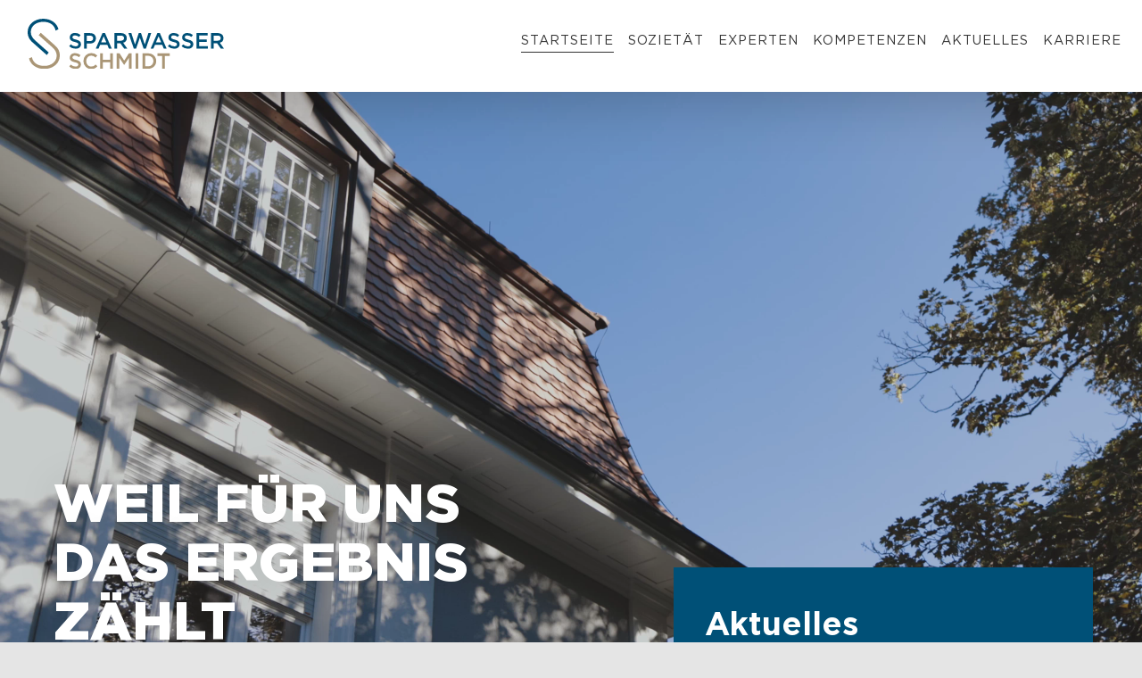

--- FILE ---
content_type: text/html; charset=UTF-8
request_url: https://sparwasser-schmidt.de/
body_size: 18129
content:

<!doctype html>

  <html class="no-js"  lang="de">

	<head>
		<meta charset="utf-8">
		
		<!-- Force IE to use the latest rendering engine available -->
		<meta http-equiv="X-UA-Compatible" content="IE=edge">

		<!-- Mobile Meta -->
		<meta name="viewport" content="width=device-width, initial-scale=1.0">
		<meta class="foundation-mq">
		
		<!-- If Site Icon isn't set in customizer -->
					<!-- Icons & Favicons -->
			<link rel="icon" href="https://sparwasser-schmidt.de/wp-content/themes/JointsWP-CSS-master/favicon.png">
			<link href="https://sparwasser-schmidt.de/wp-content/themes/JointsWP-CSS-master/assets/images/apple-icon-touch.png" rel="apple-touch-icon" />	
	    

		<meta name='robots' content='index, follow, max-image-preview:large, max-snippet:-1, max-video-preview:-1' />

	<!-- This site is optimized with the Yoast SEO plugin v26.8 - https://yoast.com/product/yoast-seo-wordpress/ -->
	<title>SPARWASSER &amp; SCHMIDT | Fachanwalt Baurecht Freiburg, Rechtsanwalt Mietrecht, Immobilienrecht, Anwalt Verwaltungsrecht Freiburg.</title>
	<meta name="description" content="Fachanwalt Baurecht Freiburg, Rechtsanwalt Mietrecht, Immobilienrecht, Anwalt Verwaltungsrecht Freiburg." />
	<link rel="canonical" href="https://sparwasser-schmidt.de/" />
	<meta property="og:locale" content="de_DE" />
	<meta property="og:type" content="website" />
	<meta property="og:title" content="SPARWASSER &amp; SCHMIDT | Fachanwalt Baurecht Freiburg, Rechtsanwalt Mietrecht, Immobilienrecht, Anwalt Verwaltungsrecht Freiburg." />
	<meta property="og:description" content="Fachanwalt Baurecht Freiburg, Rechtsanwalt Mietrecht, Immobilienrecht, Anwalt Verwaltungsrecht Freiburg." />
	<meta property="og:url" content="https://sparwasser-schmidt.de/" />
	<meta property="og:site_name" content="Sparwasser &amp; Schmidt" />
	<meta property="article:modified_time" content="2026-01-13T13:15:21+00:00" />
	<meta name="twitter:card" content="summary_large_image" />
	<script type="application/ld+json" class="yoast-schema-graph">{"@context":"https://schema.org","@graph":[{"@type":"WebPage","@id":"https://sparwasser-schmidt.de/","url":"https://sparwasser-schmidt.de/","name":"SPARWASSER & SCHMIDT | Fachanwalt Baurecht Freiburg, Rechtsanwalt Mietrecht, Immobilienrecht, Anwalt Verwaltungsrecht Freiburg.","isPartOf":{"@id":"https://sparwasser-schmidt.de/#website"},"datePublished":"2020-08-25T10:42:02+00:00","dateModified":"2026-01-13T13:15:21+00:00","description":"Fachanwalt Baurecht Freiburg, Rechtsanwalt Mietrecht, Immobilienrecht, Anwalt Verwaltungsrecht Freiburg.","breadcrumb":{"@id":"https://sparwasser-schmidt.de/#breadcrumb"},"inLanguage":"de","potentialAction":[{"@type":"ReadAction","target":["https://sparwasser-schmidt.de/"]}]},{"@type":"BreadcrumbList","@id":"https://sparwasser-schmidt.de/#breadcrumb","itemListElement":[{"@type":"ListItem","position":1,"name":"Startseite"}]},{"@type":"WebSite","@id":"https://sparwasser-schmidt.de/#website","url":"https://sparwasser-schmidt.de/","name":"Sparwasser &amp; Schmidt","description":"","potentialAction":[{"@type":"SearchAction","target":{"@type":"EntryPoint","urlTemplate":"https://sparwasser-schmidt.de/?s={search_term_string}"},"query-input":{"@type":"PropertyValueSpecification","valueRequired":true,"valueName":"search_term_string"}}],"inLanguage":"de"}]}</script>
	<!-- / Yoast SEO plugin. -->


<link rel="alternate" type="application/rss+xml" title="Sparwasser &amp; Schmidt &raquo; Feed" href="https://sparwasser-schmidt.de/feed/" />
<link rel="alternate" type="application/rss+xml" title="Sparwasser &amp; Schmidt &raquo; Kommentar-Feed" href="https://sparwasser-schmidt.de/comments/feed/" />
<link rel="alternate" title="oEmbed (JSON)" type="application/json+oembed" href="https://sparwasser-schmidt.de/wp-json/oembed/1.0/embed?url=https%3A%2F%2Fsparwasser-schmidt.de%2F" />
<link rel="alternate" title="oEmbed (XML)" type="text/xml+oembed" href="https://sparwasser-schmidt.de/wp-json/oembed/1.0/embed?url=https%3A%2F%2Fsparwasser-schmidt.de%2F&#038;format=xml" />
<style id='wp-img-auto-sizes-contain-inline-css' type='text/css'>
img:is([sizes=auto i],[sizes^="auto," i]){contain-intrinsic-size:3000px 1500px}
/*# sourceURL=wp-img-auto-sizes-contain-inline-css */
</style>
<style id='wp-emoji-styles-inline-css' type='text/css'>

	img.wp-smiley, img.emoji {
		display: inline !important;
		border: none !important;
		box-shadow: none !important;
		height: 1em !important;
		width: 1em !important;
		margin: 0 0.07em !important;
		vertical-align: -0.1em !important;
		background: none !important;
		padding: 0 !important;
	}
/*# sourceURL=wp-emoji-styles-inline-css */
</style>
<style id='wp-block-library-inline-css' type='text/css'>
:root{--wp-block-synced-color:#7a00df;--wp-block-synced-color--rgb:122,0,223;--wp-bound-block-color:var(--wp-block-synced-color);--wp-editor-canvas-background:#ddd;--wp-admin-theme-color:#007cba;--wp-admin-theme-color--rgb:0,124,186;--wp-admin-theme-color-darker-10:#006ba1;--wp-admin-theme-color-darker-10--rgb:0,107,160.5;--wp-admin-theme-color-darker-20:#005a87;--wp-admin-theme-color-darker-20--rgb:0,90,135;--wp-admin-border-width-focus:2px}@media (min-resolution:192dpi){:root{--wp-admin-border-width-focus:1.5px}}.wp-element-button{cursor:pointer}:root .has-very-light-gray-background-color{background-color:#eee}:root .has-very-dark-gray-background-color{background-color:#313131}:root .has-very-light-gray-color{color:#eee}:root .has-very-dark-gray-color{color:#313131}:root .has-vivid-green-cyan-to-vivid-cyan-blue-gradient-background{background:linear-gradient(135deg,#00d084,#0693e3)}:root .has-purple-crush-gradient-background{background:linear-gradient(135deg,#34e2e4,#4721fb 50%,#ab1dfe)}:root .has-hazy-dawn-gradient-background{background:linear-gradient(135deg,#faaca8,#dad0ec)}:root .has-subdued-olive-gradient-background{background:linear-gradient(135deg,#fafae1,#67a671)}:root .has-atomic-cream-gradient-background{background:linear-gradient(135deg,#fdd79a,#004a59)}:root .has-nightshade-gradient-background{background:linear-gradient(135deg,#330968,#31cdcf)}:root .has-midnight-gradient-background{background:linear-gradient(135deg,#020381,#2874fc)}:root{--wp--preset--font-size--normal:16px;--wp--preset--font-size--huge:42px}.has-regular-font-size{font-size:1em}.has-larger-font-size{font-size:2.625em}.has-normal-font-size{font-size:var(--wp--preset--font-size--normal)}.has-huge-font-size{font-size:var(--wp--preset--font-size--huge)}.has-text-align-center{text-align:center}.has-text-align-left{text-align:left}.has-text-align-right{text-align:right}.has-fit-text{white-space:nowrap!important}#end-resizable-editor-section{display:none}.aligncenter{clear:both}.items-justified-left{justify-content:flex-start}.items-justified-center{justify-content:center}.items-justified-right{justify-content:flex-end}.items-justified-space-between{justify-content:space-between}.screen-reader-text{border:0;clip-path:inset(50%);height:1px;margin:-1px;overflow:hidden;padding:0;position:absolute;width:1px;word-wrap:normal!important}.screen-reader-text:focus{background-color:#ddd;clip-path:none;color:#444;display:block;font-size:1em;height:auto;left:5px;line-height:normal;padding:15px 23px 14px;text-decoration:none;top:5px;width:auto;z-index:100000}html :where(.has-border-color){border-style:solid}html :where([style*=border-top-color]){border-top-style:solid}html :where([style*=border-right-color]){border-right-style:solid}html :where([style*=border-bottom-color]){border-bottom-style:solid}html :where([style*=border-left-color]){border-left-style:solid}html :where([style*=border-width]){border-style:solid}html :where([style*=border-top-width]){border-top-style:solid}html :where([style*=border-right-width]){border-right-style:solid}html :where([style*=border-bottom-width]){border-bottom-style:solid}html :where([style*=border-left-width]){border-left-style:solid}html :where(img[class*=wp-image-]){height:auto;max-width:100%}:where(figure){margin:0 0 1em}html :where(.is-position-sticky){--wp-admin--admin-bar--position-offset:var(--wp-admin--admin-bar--height,0px)}@media screen and (max-width:600px){html :where(.is-position-sticky){--wp-admin--admin-bar--position-offset:0px}}

/*# sourceURL=wp-block-library-inline-css */
</style><style id='wp-block-paragraph-inline-css' type='text/css'>
.is-small-text{font-size:.875em}.is-regular-text{font-size:1em}.is-large-text{font-size:2.25em}.is-larger-text{font-size:3em}.has-drop-cap:not(:focus):first-letter{float:left;font-size:8.4em;font-style:normal;font-weight:100;line-height:.68;margin:.05em .1em 0 0;text-transform:uppercase}body.rtl .has-drop-cap:not(:focus):first-letter{float:none;margin-left:.1em}p.has-drop-cap.has-background{overflow:hidden}:root :where(p.has-background){padding:1.25em 2.375em}:where(p.has-text-color:not(.has-link-color)) a{color:inherit}p.has-text-align-left[style*="writing-mode:vertical-lr"],p.has-text-align-right[style*="writing-mode:vertical-rl"]{rotate:180deg}
/*# sourceURL=https://sparwasser-schmidt.de/wp-includes/blocks/paragraph/style.min.css */
</style>
<style id='global-styles-inline-css' type='text/css'>
:root{--wp--preset--aspect-ratio--square: 1;--wp--preset--aspect-ratio--4-3: 4/3;--wp--preset--aspect-ratio--3-4: 3/4;--wp--preset--aspect-ratio--3-2: 3/2;--wp--preset--aspect-ratio--2-3: 2/3;--wp--preset--aspect-ratio--16-9: 16/9;--wp--preset--aspect-ratio--9-16: 9/16;--wp--preset--color--black: #000000;--wp--preset--color--cyan-bluish-gray: #abb8c3;--wp--preset--color--white: #ffffff;--wp--preset--color--pale-pink: #f78da7;--wp--preset--color--vivid-red: #cf2e2e;--wp--preset--color--luminous-vivid-orange: #ff6900;--wp--preset--color--luminous-vivid-amber: #fcb900;--wp--preset--color--light-green-cyan: #7bdcb5;--wp--preset--color--vivid-green-cyan: #00d084;--wp--preset--color--pale-cyan-blue: #8ed1fc;--wp--preset--color--vivid-cyan-blue: #0693e3;--wp--preset--color--vivid-purple: #9b51e0;--wp--preset--gradient--vivid-cyan-blue-to-vivid-purple: linear-gradient(135deg,rgb(6,147,227) 0%,rgb(155,81,224) 100%);--wp--preset--gradient--light-green-cyan-to-vivid-green-cyan: linear-gradient(135deg,rgb(122,220,180) 0%,rgb(0,208,130) 100%);--wp--preset--gradient--luminous-vivid-amber-to-luminous-vivid-orange: linear-gradient(135deg,rgb(252,185,0) 0%,rgb(255,105,0) 100%);--wp--preset--gradient--luminous-vivid-orange-to-vivid-red: linear-gradient(135deg,rgb(255,105,0) 0%,rgb(207,46,46) 100%);--wp--preset--gradient--very-light-gray-to-cyan-bluish-gray: linear-gradient(135deg,rgb(238,238,238) 0%,rgb(169,184,195) 100%);--wp--preset--gradient--cool-to-warm-spectrum: linear-gradient(135deg,rgb(74,234,220) 0%,rgb(151,120,209) 20%,rgb(207,42,186) 40%,rgb(238,44,130) 60%,rgb(251,105,98) 80%,rgb(254,248,76) 100%);--wp--preset--gradient--blush-light-purple: linear-gradient(135deg,rgb(255,206,236) 0%,rgb(152,150,240) 100%);--wp--preset--gradient--blush-bordeaux: linear-gradient(135deg,rgb(254,205,165) 0%,rgb(254,45,45) 50%,rgb(107,0,62) 100%);--wp--preset--gradient--luminous-dusk: linear-gradient(135deg,rgb(255,203,112) 0%,rgb(199,81,192) 50%,rgb(65,88,208) 100%);--wp--preset--gradient--pale-ocean: linear-gradient(135deg,rgb(255,245,203) 0%,rgb(182,227,212) 50%,rgb(51,167,181) 100%);--wp--preset--gradient--electric-grass: linear-gradient(135deg,rgb(202,248,128) 0%,rgb(113,206,126) 100%);--wp--preset--gradient--midnight: linear-gradient(135deg,rgb(2,3,129) 0%,rgb(40,116,252) 100%);--wp--preset--font-size--small: 13px;--wp--preset--font-size--medium: 20px;--wp--preset--font-size--large: 36px;--wp--preset--font-size--x-large: 42px;--wp--preset--spacing--20: 0.44rem;--wp--preset--spacing--30: 0.67rem;--wp--preset--spacing--40: 1rem;--wp--preset--spacing--50: 1.5rem;--wp--preset--spacing--60: 2.25rem;--wp--preset--spacing--70: 3.38rem;--wp--preset--spacing--80: 5.06rem;--wp--preset--shadow--natural: 6px 6px 9px rgba(0, 0, 0, 0.2);--wp--preset--shadow--deep: 12px 12px 50px rgba(0, 0, 0, 0.4);--wp--preset--shadow--sharp: 6px 6px 0px rgba(0, 0, 0, 0.2);--wp--preset--shadow--outlined: 6px 6px 0px -3px rgb(255, 255, 255), 6px 6px rgb(0, 0, 0);--wp--preset--shadow--crisp: 6px 6px 0px rgb(0, 0, 0);}:where(.is-layout-flex){gap: 0.5em;}:where(.is-layout-grid){gap: 0.5em;}body .is-layout-flex{display: flex;}.is-layout-flex{flex-wrap: wrap;align-items: center;}.is-layout-flex > :is(*, div){margin: 0;}body .is-layout-grid{display: grid;}.is-layout-grid > :is(*, div){margin: 0;}:where(.wp-block-columns.is-layout-flex){gap: 2em;}:where(.wp-block-columns.is-layout-grid){gap: 2em;}:where(.wp-block-post-template.is-layout-flex){gap: 1.25em;}:where(.wp-block-post-template.is-layout-grid){gap: 1.25em;}.has-black-color{color: var(--wp--preset--color--black) !important;}.has-cyan-bluish-gray-color{color: var(--wp--preset--color--cyan-bluish-gray) !important;}.has-white-color{color: var(--wp--preset--color--white) !important;}.has-pale-pink-color{color: var(--wp--preset--color--pale-pink) !important;}.has-vivid-red-color{color: var(--wp--preset--color--vivid-red) !important;}.has-luminous-vivid-orange-color{color: var(--wp--preset--color--luminous-vivid-orange) !important;}.has-luminous-vivid-amber-color{color: var(--wp--preset--color--luminous-vivid-amber) !important;}.has-light-green-cyan-color{color: var(--wp--preset--color--light-green-cyan) !important;}.has-vivid-green-cyan-color{color: var(--wp--preset--color--vivid-green-cyan) !important;}.has-pale-cyan-blue-color{color: var(--wp--preset--color--pale-cyan-blue) !important;}.has-vivid-cyan-blue-color{color: var(--wp--preset--color--vivid-cyan-blue) !important;}.has-vivid-purple-color{color: var(--wp--preset--color--vivid-purple) !important;}.has-black-background-color{background-color: var(--wp--preset--color--black) !important;}.has-cyan-bluish-gray-background-color{background-color: var(--wp--preset--color--cyan-bluish-gray) !important;}.has-white-background-color{background-color: var(--wp--preset--color--white) !important;}.has-pale-pink-background-color{background-color: var(--wp--preset--color--pale-pink) !important;}.has-vivid-red-background-color{background-color: var(--wp--preset--color--vivid-red) !important;}.has-luminous-vivid-orange-background-color{background-color: var(--wp--preset--color--luminous-vivid-orange) !important;}.has-luminous-vivid-amber-background-color{background-color: var(--wp--preset--color--luminous-vivid-amber) !important;}.has-light-green-cyan-background-color{background-color: var(--wp--preset--color--light-green-cyan) !important;}.has-vivid-green-cyan-background-color{background-color: var(--wp--preset--color--vivid-green-cyan) !important;}.has-pale-cyan-blue-background-color{background-color: var(--wp--preset--color--pale-cyan-blue) !important;}.has-vivid-cyan-blue-background-color{background-color: var(--wp--preset--color--vivid-cyan-blue) !important;}.has-vivid-purple-background-color{background-color: var(--wp--preset--color--vivid-purple) !important;}.has-black-border-color{border-color: var(--wp--preset--color--black) !important;}.has-cyan-bluish-gray-border-color{border-color: var(--wp--preset--color--cyan-bluish-gray) !important;}.has-white-border-color{border-color: var(--wp--preset--color--white) !important;}.has-pale-pink-border-color{border-color: var(--wp--preset--color--pale-pink) !important;}.has-vivid-red-border-color{border-color: var(--wp--preset--color--vivid-red) !important;}.has-luminous-vivid-orange-border-color{border-color: var(--wp--preset--color--luminous-vivid-orange) !important;}.has-luminous-vivid-amber-border-color{border-color: var(--wp--preset--color--luminous-vivid-amber) !important;}.has-light-green-cyan-border-color{border-color: var(--wp--preset--color--light-green-cyan) !important;}.has-vivid-green-cyan-border-color{border-color: var(--wp--preset--color--vivid-green-cyan) !important;}.has-pale-cyan-blue-border-color{border-color: var(--wp--preset--color--pale-cyan-blue) !important;}.has-vivid-cyan-blue-border-color{border-color: var(--wp--preset--color--vivid-cyan-blue) !important;}.has-vivid-purple-border-color{border-color: var(--wp--preset--color--vivid-purple) !important;}.has-vivid-cyan-blue-to-vivid-purple-gradient-background{background: var(--wp--preset--gradient--vivid-cyan-blue-to-vivid-purple) !important;}.has-light-green-cyan-to-vivid-green-cyan-gradient-background{background: var(--wp--preset--gradient--light-green-cyan-to-vivid-green-cyan) !important;}.has-luminous-vivid-amber-to-luminous-vivid-orange-gradient-background{background: var(--wp--preset--gradient--luminous-vivid-amber-to-luminous-vivid-orange) !important;}.has-luminous-vivid-orange-to-vivid-red-gradient-background{background: var(--wp--preset--gradient--luminous-vivid-orange-to-vivid-red) !important;}.has-very-light-gray-to-cyan-bluish-gray-gradient-background{background: var(--wp--preset--gradient--very-light-gray-to-cyan-bluish-gray) !important;}.has-cool-to-warm-spectrum-gradient-background{background: var(--wp--preset--gradient--cool-to-warm-spectrum) !important;}.has-blush-light-purple-gradient-background{background: var(--wp--preset--gradient--blush-light-purple) !important;}.has-blush-bordeaux-gradient-background{background: var(--wp--preset--gradient--blush-bordeaux) !important;}.has-luminous-dusk-gradient-background{background: var(--wp--preset--gradient--luminous-dusk) !important;}.has-pale-ocean-gradient-background{background: var(--wp--preset--gradient--pale-ocean) !important;}.has-electric-grass-gradient-background{background: var(--wp--preset--gradient--electric-grass) !important;}.has-midnight-gradient-background{background: var(--wp--preset--gradient--midnight) !important;}.has-small-font-size{font-size: var(--wp--preset--font-size--small) !important;}.has-medium-font-size{font-size: var(--wp--preset--font-size--medium) !important;}.has-large-font-size{font-size: var(--wp--preset--font-size--large) !important;}.has-x-large-font-size{font-size: var(--wp--preset--font-size--x-large) !important;}
/*# sourceURL=global-styles-inline-css */
</style>

<style id='classic-theme-styles-inline-css' type='text/css'>
/*! This file is auto-generated */
.wp-block-button__link{color:#fff;background-color:#32373c;border-radius:9999px;box-shadow:none;text-decoration:none;padding:calc(.667em + 2px) calc(1.333em + 2px);font-size:1.125em}.wp-block-file__button{background:#32373c;color:#fff;text-decoration:none}
/*# sourceURL=/wp-includes/css/classic-themes.min.css */
</style>
<link rel='stylesheet' id='dashicons-css' href='https://sparwasser-schmidt.de/wp-includes/css/dashicons.min.css?ver=6.9' type='text/css' media='all' />
<link rel='stylesheet' id='admin-bar-css' href='https://sparwasser-schmidt.de/wp-includes/css/admin-bar.min.css?ver=6.9' type='text/css' media='all' />
<style id='admin-bar-inline-css' type='text/css'>

    /* Hide CanvasJS credits for P404 charts specifically */
    #p404RedirectChart .canvasjs-chart-credit {
        display: none !important;
    }
    
    #p404RedirectChart canvas {
        border-radius: 6px;
    }

    .p404-redirect-adminbar-weekly-title {
        font-weight: bold;
        font-size: 14px;
        color: #fff;
        margin-bottom: 6px;
    }

    #wpadminbar #wp-admin-bar-p404_free_top_button .ab-icon:before {
        content: "\f103";
        color: #dc3545;
        top: 3px;
    }
    
    #wp-admin-bar-p404_free_top_button .ab-item {
        min-width: 80px !important;
        padding: 0px !important;
    }
    
    /* Ensure proper positioning and z-index for P404 dropdown */
    .p404-redirect-adminbar-dropdown-wrap { 
        min-width: 0; 
        padding: 0;
        position: static !important;
    }
    
    #wpadminbar #wp-admin-bar-p404_free_top_button_dropdown {
        position: static !important;
    }
    
    #wpadminbar #wp-admin-bar-p404_free_top_button_dropdown .ab-item {
        padding: 0 !important;
        margin: 0 !important;
    }
    
    .p404-redirect-dropdown-container {
        min-width: 340px;
        padding: 18px 18px 12px 18px;
        background: #23282d !important;
        color: #fff;
        border-radius: 12px;
        box-shadow: 0 8px 32px rgba(0,0,0,0.25);
        margin-top: 10px;
        position: relative !important;
        z-index: 999999 !important;
        display: block !important;
        border: 1px solid #444;
    }
    
    /* Ensure P404 dropdown appears on hover */
    #wpadminbar #wp-admin-bar-p404_free_top_button .p404-redirect-dropdown-container { 
        display: none !important;
    }
    
    #wpadminbar #wp-admin-bar-p404_free_top_button:hover .p404-redirect-dropdown-container { 
        display: block !important;
    }
    
    #wpadminbar #wp-admin-bar-p404_free_top_button:hover #wp-admin-bar-p404_free_top_button_dropdown .p404-redirect-dropdown-container {
        display: block !important;
    }
    
    .p404-redirect-card {
        background: #2c3338;
        border-radius: 8px;
        padding: 18px 18px 12px 18px;
        box-shadow: 0 2px 8px rgba(0,0,0,0.07);
        display: flex;
        flex-direction: column;
        align-items: flex-start;
        border: 1px solid #444;
    }
    
    .p404-redirect-btn {
        display: inline-block;
        background: #dc3545;
        color: #fff !important;
        font-weight: bold;
        padding: 5px 22px;
        border-radius: 8px;
        text-decoration: none;
        font-size: 17px;
        transition: background 0.2s, box-shadow 0.2s;
        margin-top: 8px;
        box-shadow: 0 2px 8px rgba(220,53,69,0.15);
        text-align: center;
        line-height: 1.6;
    }
    
    .p404-redirect-btn:hover {
        background: #c82333;
        color: #fff !important;
        box-shadow: 0 4px 16px rgba(220,53,69,0.25);
    }
    
    /* Prevent conflicts with other admin bar dropdowns */
    #wpadminbar .ab-top-menu > li:hover > .ab-item,
    #wpadminbar .ab-top-menu > li.hover > .ab-item {
        z-index: auto;
    }
    
    #wpadminbar #wp-admin-bar-p404_free_top_button:hover > .ab-item {
        z-index: 999998 !important;
    }
    
/*# sourceURL=admin-bar-inline-css */
</style>
<link rel='stylesheet' id='borlabs-cookie-custom-css' href='https://sparwasser-schmidt.de/wp-content/cache/borlabs-cookie/1/borlabs-cookie-1-de.css?ver=3.3.23-60' type='text/css' media='all' />
<link rel='stylesheet' id='foundation-css-css' href='https://sparwasser-schmidt.de/wp-content/themes/JointsWP-CSS-master/foundation-sites/dist/css/foundation.min.css?ver=6.4.1' type='text/css' media='all' />
<link rel='stylesheet' id='site-css-css' href='https://sparwasser-schmidt.de/wp-content/themes/JointsWP-CSS-master/assets/styles/style.css?ver=1637572670' type='text/css' media='all' />
<script data-no-optimize="1" data-no-minify="1" data-cfasync="false" type="text/javascript" src="https://sparwasser-schmidt.de/wp-content/cache/borlabs-cookie/1/borlabs-cookie-config-de.json.js?ver=3.3.23-65" id="borlabs-cookie-config-js"></script>
<script type="text/javascript" src="https://sparwasser-schmidt.de/wp-includes/js/jquery/jquery.min.js?ver=3.7.1" id="jquery-core-js"></script>
<script type="text/javascript" src="https://sparwasser-schmidt.de/wp-includes/js/jquery/jquery-migrate.min.js?ver=3.4.1" id="jquery-migrate-js"></script>
<link rel="https://api.w.org/" href="https://sparwasser-schmidt.de/wp-json/" /><link rel="alternate" title="JSON" type="application/json" href="https://sparwasser-schmidt.de/wp-json/wp/v2/pages/7" /><link rel='shortlink' href='https://sparwasser-schmidt.de/' />
		<link rel = "stylesheet" type = "text/css" href="https://sparwasser-schmidt.de/wp-content/themes/JointsWP-CSS-master/assets/styles/font.css">
		
		<link rel="stylesheet" href="https://sparwasser-schmidt.de/wp-content/themes/JointsWP-CSS-master/assets/styles/owl.carousel.min.css">
		<link rel="stylesheet" href="https://sparwasser-schmidt.de/wp-content/themes/JointsWP-CSS-master/assets/styles/owl.theme.default.min.css">
		
		<link rel = "stylesheet" type = "text/css" href="https://sparwasser-schmidt.de/wp-content/themes/JointsWP-CSS-master/assets/styles/app.css">
		
		

	</head>
			
	<body class="home wp-singular page-template page-template-template-startseite page-template-template-startseite-php page page-id-7 wp-theme-JointsWP-CSS-master">

		<div class="off-canvas-wrapper">
			
			<!-- Load off-canvas container. Feel free to remove if not using. -->			
			
<div class="off-canvas position-right" id="off-canvas" data-off-canvas>
	<ul id="offcanvas-nav" class="vertical menu accordion-menu" data-accordion-menu><li id="menu-item-29" class="menu-item menu-item-type-post_type menu-item-object-page menu-item-home current-menu-item page_item page-item-7 current_page_item menu-item-29 active"><a href="https://sparwasser-schmidt.de/" aria-current="page">Startseite</a></li>
<li id="menu-item-28" class="menu-item menu-item-type-post_type menu-item-object-page menu-item-28"><a href="https://sparwasser-schmidt.de/sozietaet/">Sozietät</a></li>
<li id="menu-item-39" class="menu-item menu-item-type-post_type menu-item-object-page menu-item-39"><a href="https://sparwasser-schmidt.de/experten/">Experten</a></li>
<li id="menu-item-27" class="menu-item menu-item-type-post_type menu-item-object-page menu-item-27"><a href="https://sparwasser-schmidt.de/kompetenzen/">Kompetenzen</a></li>
<li id="menu-item-26" class="menu-item menu-item-type-post_type menu-item-object-page menu-item-26"><a href="https://sparwasser-schmidt.de/aktuelles/">Aktuelles</a></li>
<li id="menu-item-24" class="menu-item menu-item-type-post_type menu-item-object-page menu-item-24"><a href="https://sparwasser-schmidt.de/karriere/">Karriere</a></li>
</ul>
	
</div>
			
			<div class="off-canvas-content" data-off-canvas-content>
				
				<header class="header" role="banner">
							
					 <!-- This navs will be applied to the topbar, above all content 
						  To see additional nav styles, visit the /parts directory -->
					 <div data-sticky-container>
	<div class="sticky navigation" data-sticky data-margin-top="0" data-sticky-on="small">
		<div class="top-bar" id="top-bar-menu">
			<div class="top-bar-left float-left">
				<ul class="menu">
					<li><a href="https://sparwasser-schmidt.de"><img src="https://sparwasser-schmidt.de/wp-content/themes/JointsWP-CSS-master/assets/images/sparwasser-schmidt.svg" class="logo"/></a></li>
				</ul>
			</div>
			<div class="top-bar-right desktopnavigation">
				<ul id="main-nav" class="medium-horizontal menu" data-responsive-menu="accordion medium-dropdown"><li class="menu-item menu-item-type-post_type menu-item-object-page menu-item-home current-menu-item page_item page-item-7 current_page_item menu-item-29 active"><a href="https://sparwasser-schmidt.de/" aria-current="page">Startseite</a></li>
<li class="menu-item menu-item-type-post_type menu-item-object-page menu-item-28"><a href="https://sparwasser-schmidt.de/sozietaet/">Sozietät</a></li>
<li class="menu-item menu-item-type-post_type menu-item-object-page menu-item-39"><a href="https://sparwasser-schmidt.de/experten/">Experten</a></li>
<li class="menu-item menu-item-type-post_type menu-item-object-page menu-item-27"><a href="https://sparwasser-schmidt.de/kompetenzen/">Kompetenzen</a></li>
<li class="menu-item menu-item-type-post_type menu-item-object-page menu-item-26"><a href="https://sparwasser-schmidt.de/aktuelles/">Aktuelles</a></li>
<li class="menu-item menu-item-type-post_type menu-item-object-page menu-item-24"><a href="https://sparwasser-schmidt.de/karriere/">Karriere</a></li>
</ul>	
			</div>
			<div class="top-bar-right float-right mobilnavigation">
				<ul class="menu">
					<!-- <li><button class="menu-icon" type="button" data-toggle="off-canvas"></button></li> -->
					
					<li><a data-toggle="off-canvas"><svg xmlns="http://www.w3.org/2000/svg" class="icon icon-tabler icon-tabler-menu-2" width="40" height="40" viewBox="0 0 24 24" stroke-width="1.5" stroke="#aa9676" fill="none" stroke-linecap="round" stroke-linejoin="round">
  <path stroke="none" d="M0 0h24v24H0z"/>
  <line x1="4" y1="6" x2="20" y2="6" />
  <line x1="4" y1="12" x2="20" y2="12" />
  <line x1="4" y1="18" x2="20" y2="18" />
</svg></a></li>
				</ul>
			</div>
		</div>
	</div>
</div>	 	
				</header> <!-- end .header -->
		<div class="naviausgleichheight"></div>
							
	<div class="content">
	
		<div class="inner-content grid-x grid-margin-x startseite ">
	
		    <main class="main small-12 medium-12 large-12 cell" role="main">


				

						
				<section class="header">
					<video width="100%" height="auto" autoplay loop>
						<source src="https://sparwasser-schmidt.de/wp-content/themes/JointsWP-CSS-master/assets/220601_Sparwasser-Schmidt_fhd.webm" type='video/webm' />
						<source src="https://sparwasser-schmidt.de/wp-content/themes/JointsWP-CSS-master/assets/220601_Sparwasser-Schmidt_fhd.mp4" type='video/mp4' />
						<source src="https://sparwasser-schmidt.de/wp-content/themes/JointsWP-CSS-master/assets/220601_Sparwasser-Schmidt_fhd.ogv" type='video/ogg' />
					</video>
					<div class="wrapper-headline">
						<div class="font-headline">
							<h1>Weil für uns das Ergebnis zählt</h1>
						</div>
					</div>
				</section>
		
				
				
<section class="text-news">
	<div class="grid-container">
		<div class="grid-x grid-margin-x grid-padding-x align-justify">
			<div class="small-12 large-6 medium-12 cell">
				<p class="subline">Unser Anspruch</p>
				<h2>Mit dem Blick fürs große Ganze bis ins kleinste Detail</h2>
				<p>Wir sind eine seit vielen Jahren in Freiburg im Breisgau etablierte Rechtsanwaltskanzlei mit höchster Fachkompetenz in allen Bereichen des öffentlichen und zivilen Bau-, Planungs-, Infrastruktur- und Immobilienrechts. Wir arbeiten mit Leidenschaft und brennen für den Erfolg unserer Mandanten, gerne im Team, oft interdisziplinär und in einem weit gespannten Netzwerk – lokal, regional und bundesweit. Um unsere Arbeit und unseren hohen Qualitätsstandard bundesweit anbieten zu können, unterhalten wir in Düsseldorf eine Zweigstelle.</p>
<p>Unser gemeinsames Team umfasst derzeit elf Rechtsanwälte/innen und  dreizehn Assistenten/innen, die sich mit Hingabe um Ihre Anliegen kümmern – und wir wachsen weiter. Wissenschaftliche Vertiefung und praxisnahe Lösungen sind für uns kein Gegensatz. Langjährige Erfahrung in der rechtlichen Beratung, Wissenschaft und Politikberatung befruchten sich gegenseitig. Professionalität und Menschlichkeit gehören für uns untrennbar zusammen.</p>
<!-- 				<a href="https://sparwasser-schmidt.de/experten/" class="arrow backlink">unsere Experten</a> <a href="https://sparwasser-schmidt.de/kompetenzen/" class="arrow backlink">Kompetenzen</a> -->
		    </div>
		     <div class="small-12 large-5 medium-12 cell aktuelles">
				<div class="wrapperaktuelles">
<!-- 					<p class="subline">News</p> -->
					<h2>Aktuelles<br> aus der Kanzlei</h2>
						
						
							
		
								
						<div class="aktuellenachricht">
							<span style="font-size: 0.8rem; color: #fff; font-weight: 100;">21.01.2026</span>
							<h5>
								<a href="https://sparwasser-schmidt.de/vhw-webinar-baugb-novelle-25-26-wohnungsbauturbo-weiteres-und-ausblick/" />
									vhw-Webinar: BauGB-Novelle 25/26: Wohnungsbauturbo, weiteres und Ausblick								</a>
							</h5>
							<p>Alle Infos und Anmeldung zum bevorstehenden Webinar am 18.02.2026.</p>
			
							<a href="https://sparwasser-schmidt.de/vhw-webinar-baugb-novelle-25-26-wohnungsbauturbo-weiteres-und-ausblick/" class="arrow">mehr dazu</a>
						</div>
						
								
						<div class="aktuellenachricht">
							<span style="font-size: 0.8rem; color: #fff; font-weight: 100;">21.01.2026</span>
							<h5>
								<a href="https://sparwasser-schmidt.de/vhw-webinar-baugb-novelle-teil-2-weitere-neue-vorschriften-zur-beschleunigung-und-vereinfachung-des-bauens/" />
									vhw-Webinar: BauGB-Novelle Teil 2: Weitere neue Vorschriften ´zur Beschleunigung und Vereinfachung des Bauens								</a>
							</h5>
							<p>Alle Infos und Anmeldung zum bevorstehenden Webinar am 30.06.2026.</p>
			
							<a href="https://sparwasser-schmidt.de/vhw-webinar-baugb-novelle-teil-2-weitere-neue-vorschriften-zur-beschleunigung-und-vereinfachung-des-bauens/" class="arrow">mehr dazu</a>
						</div>
						
								
						<div class="aktuellenachricht">
							<span style="font-size: 0.8rem; color: #fff; font-weight: 100;">21.01.2026</span>
							<h5>
								<a href="https://sparwasser-schmidt.de/vhw-webinar-steuerung-und-zulassung-des-einzelhandels-jetzt-schon-mit-anstehenden-aenderungen-der-baunvo/" />
									vhw-Webinar: Steuerung und Zulassung des Einzelhandels &#8211; jetzt schon mit anstehenden Änderungen der BauNVO								</a>
							</h5>
							<p>Alle Infos und Anmeldung zum bevorstehenden Webinar am 27.01.2026.</p>
			
							<a href="https://sparwasser-schmidt.de/vhw-webinar-steuerung-und-zulassung-des-einzelhandels-jetzt-schon-mit-anstehenden-aenderungen-der-baunvo/" class="arrow">mehr dazu</a>
						</div>
						
									</div>
				
		    </div>
		</div>
	</div>
</section>

<section class="facts">
	<div class="grid-container">
		<div class="grid-x grid-margin-x grid-padding-x ">
						<div class="small-12 large-4 medium-4 cell fact ">
				<img src="https://sparwasser-schmidt.de/wp-content/uploads/2020/08/beratung.svg" class="attachment-full size-full" alt="" decoding="async" />				
				<h3>Beratung</h3>
				<p>von Kommunen, Unternehmen, Bauträgern, Projektentwicklern, Vermietern, Gewerberaummietern und Immobilieneigentümern</p>
		    </div>
			
			
						<div class="small-12 large-4 medium-4 cell fact ">
				<img src="https://sparwasser-schmidt.de/wp-content/uploads/2020/08/expertise.svg" class="attachment-full size-full" alt="" decoding="async" />				
				<h3>Exzellenz und Expertise</h3>
				<p>Mit neun Spezialisten im Verwaltungs-, Vergabe- und Immobilienrecht</p>
		    </div>
			
			
						<div class="small-12 large-4 medium-4 cell fact ">
				<img src="https://sparwasser-schmidt.de/wp-content/uploads/2020/08/netzwerk.svg" class="attachment-full size-full" alt="" decoding="async" />				
				<h3>Netzwerk</h3>
				<p>Interdisziplinäres Denken und Projekte sowie Arbeiten im Team</p>
		    </div>
			
			
					</div>
	</div>
</section>


<section class="expertenslider">
	<div class="grid-container">
		<div class="grid-x grid-margin-x grid-padding-x align-justify align-middle">
		    <div class="small-12 large-4 medium-5 cell">
				<p class="subline">Experten</p>
				<h2>Rechtsanwälte</h2>
				<p>Leitlinien unserer praktischen Arbeit sind Kundenorientierung und Dienstleistungsgedanke. Alle Anwälte sind wissenschaftlich durch teils zahlreiche Veröffentlichungen ausgewiesen. Der Nachwuchs rekrutiert sich weitgehend aus früheren Referendaren und Mitarbeitern. Spezialisierung und Teamarbeit gewährleisten durch ständigen Austausch ein Höchstmaß an Qualität und Qualitätskontrolle.</p>
				<a href="https://sparwasser-schmidt.de/experten/" class="arrow backlink">alle Experten</a>
		    </div>
		    <div class="small-12 large-7 medium-7 cell">
			
			    <div class="owl-carousel owl-carousel-experten owl-theme">
					
					
					
					

						
				<div>
					<img width="1024" height="682" src="https://sparwasser-schmidt.de/wp-content/uploads/2020/09/HP-Bild-tf-final-1024x682.jpg" class="attachment-large size-large wp-post-image" alt="" decoding="async" loading="lazy" srcset="https://sparwasser-schmidt.de/wp-content/uploads/2020/09/HP-Bild-tf-final-1024x682.jpg 1024w, https://sparwasser-schmidt.de/wp-content/uploads/2020/09/HP-Bild-tf-final-300x200.jpg 300w, https://sparwasser-schmidt.de/wp-content/uploads/2020/09/HP-Bild-tf-final-768x512.jpg 768w, https://sparwasser-schmidt.de/wp-content/uploads/2020/09/HP-Bild-tf-final.jpg 1400w" sizes="auto, (max-width: 1024px) 100vw, 1024px" />					<div class="wrappercontent">
						<h2 class="arrow"><a href="https://sparwasser-schmidt.de/experten/">Thibault Frogier de Ponlevoy</a></h2>
						<p class="subline">Rechtsanwalt</p>
						
			    	</div>
					</div>
					
					
					
									
						
				<div>
					<img width="700" height="467" src="https://sparwasser-schmidt.de/wp-content/uploads/2020/09/Sparwasser-Schmidt0222.jpg" class="attachment-large size-large wp-post-image" alt="" decoding="async" loading="lazy" srcset="https://sparwasser-schmidt.de/wp-content/uploads/2020/09/Sparwasser-Schmidt0222.jpg 700w, https://sparwasser-schmidt.de/wp-content/uploads/2020/09/Sparwasser-Schmidt0222-300x200.jpg 300w" sizes="auto, (max-width: 700px) 100vw, 700px" />					<div class="wrappercontent">
						<h2 class="arrow"><a href="https://sparwasser-schmidt.de/experten/">Thilo Zagon</a></h2>
						<p class="subline">Rechtsanwalt</p>
						
			    	</div>
					</div>
					
					
					
									
						
				<div>
					<img width="1024" height="682" src="https://sparwasser-schmidt.de/wp-content/uploads/2020/09/kw-1024x682.jpg" class="attachment-large size-large wp-post-image" alt="" decoding="async" loading="lazy" srcset="https://sparwasser-schmidt.de/wp-content/uploads/2020/09/kw-1024x682.jpg 1024w, https://sparwasser-schmidt.de/wp-content/uploads/2020/09/kw-300x200.jpg 300w, https://sparwasser-schmidt.de/wp-content/uploads/2020/09/kw-768x512.jpg 768w, https://sparwasser-schmidt.de/wp-content/uploads/2020/09/kw.jpg 1400w" sizes="auto, (max-width: 1024px) 100vw, 1024px" />					<div class="wrappercontent">
						<h2 class="arrow"><a href="https://sparwasser-schmidt.de/experten/">Karla Wiesenfeldt</a></h2>
						<p class="subline">Rechtsanwältin</p>
						
			    	</div>
					</div>
					
					
					
									
						
				<div>
					<img width="700" height="467" src="https://sparwasser-schmidt.de/wp-content/uploads/2020/09/Sparwasser-Schmidt3520.jpg" class="attachment-large size-large wp-post-image" alt="" decoding="async" loading="lazy" srcset="https://sparwasser-schmidt.de/wp-content/uploads/2020/09/Sparwasser-Schmidt3520.jpg 700w, https://sparwasser-schmidt.de/wp-content/uploads/2020/09/Sparwasser-Schmidt3520-300x200.jpg 300w" sizes="auto, (max-width: 700px) 100vw, 700px" />					<div class="wrappercontent">
						<h2 class="arrow"><a href="https://sparwasser-schmidt.de/experten/">Marie-Lea Andert</a></h2>
						<p class="subline">Rechtsanwältin | Fachanwältin für Miet- und Wohnungseigentumsrecht</p>
						
			    	</div>
					</div>
					
					
					
									
						
				<div>
					<img width="700" height="467" src="https://sparwasser-schmidt.de/wp-content/uploads/2020/09/Sparwasser-Schmidt3581.jpg" class="attachment-large size-large wp-post-image" alt="" decoding="async" loading="lazy" srcset="https://sparwasser-schmidt.de/wp-content/uploads/2020/09/Sparwasser-Schmidt3581.jpg 700w, https://sparwasser-schmidt.de/wp-content/uploads/2020/09/Sparwasser-Schmidt3581-300x200.jpg 300w" sizes="auto, (max-width: 700px) 100vw, 700px" />					<div class="wrappercontent">
						<h2 class="arrow"><a href="https://sparwasser-schmidt.de/experten/">Dr. Ole Jena</a></h2>
						<p class="subline">Rechtsanwalt</p>
						
			    	</div>
					</div>
					
					
					
									
						
				<div>
					<img width="700" height="467" src="https://sparwasser-schmidt.de/wp-content/uploads/2020/09/Sparwasser-Schmidt0374.jpg" class="attachment-large size-large wp-post-image" alt="" decoding="async" loading="lazy" srcset="https://sparwasser-schmidt.de/wp-content/uploads/2020/09/Sparwasser-Schmidt0374.jpg 700w, https://sparwasser-schmidt.de/wp-content/uploads/2020/09/Sparwasser-Schmidt0374-300x200.jpg 300w" sizes="auto, (max-width: 700px) 100vw, 700px" />					<div class="wrappercontent">
						<h2 class="arrow"><a href="https://sparwasser-schmidt.de/experten/">Dr. Peter Neusüß</a></h2>
						<p class="subline">Rechtsanwalt | Fachanwalt für Verwaltungsrecht</p>
						
			    	</div>
					</div>
					
					
					
									
						
				<div>
					<img width="700" height="467" src="https://sparwasser-schmidt.de/wp-content/uploads/2020/09/Sparwasser-Schmidt3530.jpg" class="attachment-large size-large wp-post-image" alt="" decoding="async" loading="lazy" srcset="https://sparwasser-schmidt.de/wp-content/uploads/2020/09/Sparwasser-Schmidt3530.jpg 700w, https://sparwasser-schmidt.de/wp-content/uploads/2020/09/Sparwasser-Schmidt3530-300x200.jpg 300w" sizes="auto, (max-width: 700px) 100vw, 700px" />					<div class="wrappercontent">
						<h2 class="arrow"><a href="https://sparwasser-schmidt.de/experten/">Prof. Dr. Reinhard Sparwasser</a></h2>
						<p class="subline">Rechtsanwalt | Fachanwalt für Verwaltungsrecht <br>
Honorarprofessor an der Albert-Ludwigs-Universität Freiburg</p>
						
			    	</div>
					</div>
					
					
					
									
						
				<div>
					<img width="1024" height="683" src="https://sparwasser-schmidt.de/wp-content/uploads/2020/09/mv-1024x683.jpg" class="attachment-large size-large wp-post-image" alt="" decoding="async" loading="lazy" srcset="https://sparwasser-schmidt.de/wp-content/uploads/2020/09/mv-1024x683.jpg 1024w, https://sparwasser-schmidt.de/wp-content/uploads/2020/09/mv-300x200.jpg 300w, https://sparwasser-schmidt.de/wp-content/uploads/2020/09/mv-768x512.jpg 768w, https://sparwasser-schmidt.de/wp-content/uploads/2020/09/mv-1536x1025.jpg 1536w, https://sparwasser-schmidt.de/wp-content/uploads/2020/09/mv-2048x1366.jpg 2048w" sizes="auto, (max-width: 1024px) 100vw, 1024px" />					<div class="wrappercontent">
						<h2 class="arrow"><a href="https://sparwasser-schmidt.de/experten/">Dr. Marlene Voigt</a></h2>
						<p class="subline">Rechtsanwältin</p>
						
			    	</div>
					</div>
					
					
					
									
						
				<div>
					<img width="1024" height="682" src="https://sparwasser-schmidt.de/wp-content/uploads/2020/09/2025-11-06-DSC_4606-00-15-hcpy-1024x682.jpg" class="attachment-large size-large wp-post-image" alt="" decoding="async" loading="lazy" srcset="https://sparwasser-schmidt.de/wp-content/uploads/2020/09/2025-11-06-DSC_4606-00-15-hcpy-1024x682.jpg 1024w, https://sparwasser-schmidt.de/wp-content/uploads/2020/09/2025-11-06-DSC_4606-00-15-hcpy-300x200.jpg 300w, https://sparwasser-schmidt.de/wp-content/uploads/2020/09/2025-11-06-DSC_4606-00-15-hcpy-768x512.jpg 768w, https://sparwasser-schmidt.de/wp-content/uploads/2020/09/2025-11-06-DSC_4606-00-15-hcpy.jpg 1400w" sizes="auto, (max-width: 1024px) 100vw, 1024px" />					<div class="wrappercontent">
						<h2 class="arrow"><a href="https://sparwasser-schmidt.de/experten/">Lea Schwoerer</a></h2>
						<p class="subline">Rechtsanwältin</p>
						
			    	</div>
					</div>
					
					
					
									
						
				<div>
					<img width="1024" height="683" src="https://sparwasser-schmidt.de/wp-content/uploads/2023/03/ruf_anne-1024x683.jpg" class="attachment-large size-large wp-post-image" alt="" decoding="async" loading="lazy" srcset="https://sparwasser-schmidt.de/wp-content/uploads/2023/03/ruf_anne-1024x683.jpg 1024w, https://sparwasser-schmidt.de/wp-content/uploads/2023/03/ruf_anne-300x200.jpg 300w, https://sparwasser-schmidt.de/wp-content/uploads/2023/03/ruf_anne-768x512.jpg 768w, https://sparwasser-schmidt.de/wp-content/uploads/2023/03/ruf_anne.jpg 1124w" sizes="auto, (max-width: 1024px) 100vw, 1024px" />					<div class="wrappercontent">
						<h2 class="arrow"><a href="https://sparwasser-schmidt.de/experten/">Anne Ruf</a></h2>
						<p class="subline">Rechtsanwältin</p>
						
			    	</div>
					</div>
					
					
					
									
						
				<div>
					<img width="1024" height="682" src="https://sparwasser-schmidt.de/wp-content/uploads/2020/09/mb-1024x682.jpg" class="attachment-large size-large wp-post-image" alt="" decoding="async" loading="lazy" srcset="https://sparwasser-schmidt.de/wp-content/uploads/2020/09/mb-1024x682.jpg 1024w, https://sparwasser-schmidt.de/wp-content/uploads/2020/09/mb-300x200.jpg 300w, https://sparwasser-schmidt.de/wp-content/uploads/2020/09/mb-768x512.jpg 768w, https://sparwasser-schmidt.de/wp-content/uploads/2020/09/mb.jpg 1400w" sizes="auto, (max-width: 1024px) 100vw, 1024px" />					<div class="wrappercontent">
						<h2 class="arrow"><a href="https://sparwasser-schmidt.de/experten/">Mirjam Barth</a></h2>
						<p class="subline">Rechtsanwältin</p>
						
			    	</div>
					</div>
					
					
					
									
						
				<div>
					<img width="700" height="467" src="https://sparwasser-schmidt.de/wp-content/uploads/2020/09/Sparwasser-Schmidt3700.jpg" class="attachment-large size-large wp-post-image" alt="" decoding="async" loading="lazy" srcset="https://sparwasser-schmidt.de/wp-content/uploads/2020/09/Sparwasser-Schmidt3700.jpg 700w, https://sparwasser-schmidt.de/wp-content/uploads/2020/09/Sparwasser-Schmidt3700-300x200.jpg 300w" sizes="auto, (max-width: 700px) 100vw, 700px" />					<div class="wrappercontent">
						<h2 class="arrow"><a href="https://sparwasser-schmidt.de/experten/">Thomas Schmidt, LL.M.</a></h2>
						<p class="subline">Rechtsanwalt | Fachanwalt für Bau- und Architektenrecht<br>Mediator</p>
						
			    	</div>
					</div>
					
					
					
									
								
					
					
					
					
					
				</div>
		    </div>
		</div>
	</div>
</section>
<section class="text-auf-bild-slider" style="background:linear-gradient(0deg, rgba(0, 80, 119, 0.9), rgba(0, 80, 119, 0.9)), url('https://sparwasser-schmidt.de/wp-content/uploads/2020/09/background.jpg');background-position: center; background-repeat: no-repeat; background-size: cover;">
 	
	<div class="grid-container">
		<div class="grid-x grid-margin-x grid-padding-x  align-middle align-center">
		    <div class="small-12 large-8 medium-10 cell">
				<p class="subline">Auszeichnung</p>
				
				
				<div class="owl-carousel owl-carousel-referenz owl-theme">
										
					<div class="wrappercontent">
						<h2>Handelsblatt / Best Lawyer 2025</h2>
						<p><img loading="lazy" decoding="async" class="aligncenter wp-image-3655 size-full" src="https://sparwasser-schmidt.de/wp-content/uploads/2025/10/best2025.png" alt="" width="516" height="300" /></p>
<p>Das Handelsblatt in Kooperation mit dem US-Verlag Best Lawyers hat Prof. Dr. Sparwasser als Deutschlands besten Anwalt und Anwalt des Jahres 2025 im Rechtsgebiet „Umweltrecht“ ausgezeichnet. Der US‐Verlag Best Lawyers© erstellt auf der Basis von Befragungen von Kollegen für das Handelsblatt jährlich eine Liste deutscher Anwälte verschiedener Rechtsgebiete. Mit der Wahl von Prof. Dr. Sparwasser unter die besten Umweltrechtler Deutschlands sieht sich die Kanzlei bestätigt in ihrer praxisnahen, aber wissenschaftlich basierten Ausrichtung im gesamten öffentlichen Recht. Auch im Jahr 2025 wird Prof. Dr. Sparwasser vom Handelsblatt auf der Liste der besten Anwälte Deutschlands im Bereich Umweltrecht geführt.</p>
					</div>
					
					 	
		
					</div>
			
							</div>
		    </div>
		</div>

</section><section class="bild-text">
	<div class="grid-container">
		<div class="grid-x grid-margin-x grid-padding-x align-justify align-middle">
		    <div class="small-12 large-4 medium-4 cell show-for-medium">
				<img width="600" height="700" src="https://sparwasser-schmidt.de/wp-content/uploads/2021/07/hochformat2-1-600x700-1.jpg" class="attachment-headerbild size-headerbild" alt="" decoding="async" loading="lazy" srcset="https://sparwasser-schmidt.de/wp-content/uploads/2021/07/hochformat2-1-600x700-1.jpg 600w, https://sparwasser-schmidt.de/wp-content/uploads/2021/07/hochformat2-1-600x700-1-257x300.jpg 257w" sizes="auto, (max-width: 600px) 100vw, 600px" />	    </div>
		    <div class="small-12 large-7 medium-7 cell">
				<p class="subline">Karriere</p>
				<h2>Wir möchten weiter wachsen und suchen Verstärkung</h2>
				<p><p>Wir haben eine etwas andere Kanzleiphilosophie: Wir haben einen ausgeprägt partnerschaftlichen Ansatz. Wir möchten unsere Mandanten auf Augenhöhe beraten. Und dafür suchen wir künftige Partnerinnen und Partner, junge Kolleginnen und Kollegen, die Spaß daran haben, bei uns Ihre Persönlichkeit zu entwickeln und die Zukunft der Sozietät mitzugestalten.</p>
</p>

			
				<a href="https://sparwasser-schmidt.de/karriere/" class="arrow ">Karriere</a>
				
		    </div>
		</div>
	</div>
</section>



<section class="text-auf-bild-slider teamslider testimonialslider" style="background:linear-gradient(0deg, rgba(0, 80, 119, 0.9), rgba(0, 80, 119, 0.9)), url('https://sparwasser-schmidt.de/wp-content/uploads/2020/09/hochformat6.jpg');background-position: center; background-repeat: no-repeat; background-size: cover;">
 	
	<div class="grid-container">
		<div class="grid-x grid-margin-x grid-padding-x  align-middle align-center">
		    <div class="small-12 large-10 medium-10 cell">
				<p class="subline">	Andere über uns</p>
				<div class="owl-carousel owl-carousel-referenz owl-theme owl-testi">
					
					
	
						
							

						
		
				
					<div class="wrappercontent">
						
							
							
														
							
							
															
							
							
							<div class="testimonialsliderzitat">						
							<p>„Über den Zusammenschluss der Praxen von Prof. Sparwasser und Thomas Schmidt habe ich mich sehr gefreut. Mir sind beide durch ihre Tätigkeit im Rahmen unserer Zusammenarbeit bestens bekannt. Darüber hinaus verbindet mich mit beiden eine persönliche Freundschaft. In der SACHE und von PERSON konnte es keine bessere Kombination geben. Es entsteht eine generationenübergreifende erstklassige Adresse!“</p>
							
							
						</div>	
						<p>Klaus Liese: Quantum Gesellschaft für Beteiligungen und Grundbesitz</p>						
						
			    	</div>
			
					
					
									
						
		
				
					<div class="wrappercontent">
						
							
							
							<img width="150" height="150" src="https://sparwasser-schmidt.de/wp-content/uploads/2021/05/BM-Brucker-150x150.jpg" class="teambild wp-post-image" alt="" decoding="async" loading="lazy" srcset="https://sparwasser-schmidt.de/wp-content/uploads/2021/05/BM-Brucker-150x150.jpg 150w, https://sparwasser-schmidt.de/wp-content/uploads/2021/05/BM-Brucker-300x300.jpg 300w, https://sparwasser-schmidt.de/wp-content/uploads/2021/05/BM-Brucker-125x125.jpg 125w, https://sparwasser-schmidt.de/wp-content/uploads/2021/05/BM-Brucker.jpg 489w" sizes="auto, (max-width: 150px) 100vw, 150px" />							
							
							
															
							
							
							<div class="testimonialsliderzitat">						
							<p>Ich kenne Herrn Prof. Sparwasser schon seit über 21 Jahren und schätze an ihm die hohe Professionalität, das große fachliche Niveau und seine Zugewandtheit.<br><br>

Das führt zu einem beiderseitigen hervorragenden Verständnis, geprägt von großem Vertrauen, das in einem fruchtbaren Austausch mit guten Ergebnissen resultiert.

Der Zusammenschluss vereint umfassende Kompetenz aus Immobilienrecht und Öffentlichem Recht, was für einen gesamthaften Blick aus einer Hand - insbesondere, weil viele Themen die beide Rechtsgebiete umfassen - sehr von Vorteil ist.

Natürlich lassen wir uns auch in Zukunft von Herrn Prof. Sparwasser sowie den Kolleginnen und Kollegen der Kanzlei in gewohnt guter Weise vertreten.</p>
							
							
						</div>	
						<p>Wolfgang Brucker: Bürgermeister aD, Verbandsdirektor beim RVSO</p>						
						
			    	</div>
			
					
					
									
						
		
				
					<div class="wrappercontent">
						
							
							
														
							
							
															
							
							
							<div class="testimonialsliderzitat">						
							<p>„Sowohl bei den komplexen Themen der Mietverhandlungen bis zum Mietvertrag, den Immobilien(ver)kaufsvorgängen bis zum Notarvertrag als auch bei der Betreuung des Tagesgeschäfts der Immobilienverwaltung sind uns Thomas Schmidt mit seinem Team eine unentbehrliche Stütze geworden. 

Das trifft auch auf das öffentliche Recht zu, bei dem uns Prof. Reinhard Sparwasser mit seinem Team bei der Beschaffung des Baurechts oder bei Nachbarschaftsthemen eine ebenso wichtige Stütze geworden ist. <br><br>

Es freut uns, dass diese beiden brillanten Köpfe zueinander gefunden haben."</p>
							
							
						</div>	
						<p>Stephan Moser und Anette Hellwig: Moser Bau Treuhand</p>						
						
			    	</div>
			
					
					
									
						
		
				
					<div class="wrappercontent">
						
							
							
														
							
							
															
							
							
							<div class="testimonialsliderzitat">						
							<p>„Prof. Sparwasser ist bekanntlich eine feste Größe im Bauplanungsrecht. Ihn schätze ich aufgrund seiner hohen fachlichen Kompetenz, aber auch aufgrund seiner menschlichen Seite, die er nie aus dem Blick verliert, und betrachte ihn persönlich daher auch als Freund. Herrn Neusüß habe ich als hervorragenden Fachmann kennengelernt, mit dem die Zusammenarbeit in Projekten äußerst kooperativ und förderlich war.“</p>
							
							
						</div>	
						<p>Dr. Thomas Lüttgau: Lenz und Johlen Rechtsanwälte Partnerschaft mbB</p>						
						
			    	</div>
			
					
					
									
						
		
				
					<div class="wrappercontent">
						
							
							
							<img width="150" height="150" src="https://sparwasser-schmidt.de/wp-content/uploads/2021/06/Teuber-2-150x150.jpeg" class="teambild wp-post-image" alt="" decoding="async" loading="lazy" srcset="https://sparwasser-schmidt.de/wp-content/uploads/2021/06/Teuber-2-150x150.jpeg 150w, https://sparwasser-schmidt.de/wp-content/uploads/2021/06/Teuber-2-707x700.jpeg 707w, https://sparwasser-schmidt.de/wp-content/uploads/2021/06/Teuber-2-125x125.jpeg 125w" sizes="auto, (max-width: 150px) 100vw, 150px" />							
							
							
															
							
							
							<div class="testimonialsliderzitat">						
							<p>„Wir kennen Herrn Rechtsanwalt Sparwasser bereits seit über 20 Jahren und schätzen ihn vor allem für seine sehr kompetente, zuverlässige als auch umfassende Beratung. 
Seine analytischen Fähigkeiten komplexe Zusammenhänge innerhalb kürzester Zeit zu erfassen, vor allem in verwaltungsrechtlichen Belangen, haben stets zum Erfolg unserer Projekte beigetragen. 

Wir haben den Zusammenschluss von Herrn Prof. Sparwasser und Herrn Schmidt als konstruktiv empfunden, da Themen im Immobilien- und Vertragsrecht ergänzend beantwortet werden.

Wir hoffen auf eine lange Zusammenarbeit mit dem Rechtsanwaltsbüro Sparwasser &amp; Schmidt.“
</p>
							
							
						</div>	
						<p>Helmut Teuber: Geschäftsführer der PMG mbH</p>						
						
			    	</div>
			
					
					
									
									
	
  				
				</div>
			
					
		    </div>
		</div>
	</div>
</section>
<img width="1600" height="700" src="https://sparwasser-schmidt.de/wp-content/uploads/2020/08/titelbild2.jpg" class="attachment-full size-full" alt="" decoding="async" loading="lazy" srcset="https://sparwasser-schmidt.de/wp-content/uploads/2020/08/titelbild2.jpg 1600w, https://sparwasser-schmidt.de/wp-content/uploads/2020/08/titelbild2-300x131.jpg 300w, https://sparwasser-schmidt.de/wp-content/uploads/2020/08/titelbild2-1024x448.jpg 1024w, https://sparwasser-schmidt.de/wp-content/uploads/2020/08/titelbild2-768x336.jpg 768w, https://sparwasser-schmidt.de/wp-content/uploads/2020/08/titelbild2-1536x672.jpg 1536w" sizes="auto, (max-width: 1600px) 100vw, 1600px" />
				
											

			</main> <!-- end #main -->
		    
		</div> <!-- end #inner-content -->
	
	</div> <!-- end #content -->

					
				<footer class="footer" role="contentinfo">
					<div class="grid-container">
						<div class="inner-footer grid-x grid-margin-x grid-padding-x">
							
							<div class="small-12 medium-4 large-4 cell">
								<a href="https://sparwasser-schmidt.de"><img src="https://sparwasser-schmidt.de/wp-content/themes/JointsWP-CSS-master/assets/images/logo-footer.svg" class="logofooter"/></a>
								
		    				</div>
							<style>
								
								.footer .wrapperadresse .adresse{width:300px;}
								
							</style>
							<div class="small-12 medium-8 large-8 cell">
								<div class="grid-x grid-margin-x grid-padding-x wrapperadresse">
									<div class="small-12 medium-6 large-6 cell adresse">
										<p>Hauptsitz:<br />
<a href="https://www.google.de/maps/place/Sparwasser+%26+Schmidt+Rechtsanwälte+PartnerschaftsG+mbB/@48.000797,7.8608214,15z/data=!4m5!3m4!1s0x0:0x4cfba7245508b529!8m2!3d48.000797!4d7.8608214?hl=de" target="_blank" rel="noopener">Mozartstraße 48<br />
79104 Freiburg i.Br.</a></p>
<p>Tel. <a href="tel:00497613688880">0761/368888-0</a><br />
Fax <a href="tel:004976136888822">0761/368888-22</a></p>
<p><a href="mailto:info@sparwasser-schmidt.de">info@sparwasser-schmidt.de</a></p>
									</div>
									<div class="small-12 medium-6 large-6 cell adresse">
										<p>Zweigstelle:<br />
Königsallee 28<br />
40212 Düsseldorf</p>
<p>Tel. <a href="tel:004921154256370">0211/542563-70</a><br />
Fax <a href="tel:004921154256371">0211/542563-71</a></p>
									</div>
								</div>
							</div>
							
							
							
							
							
						
						</div> <!-- end #inner-footer -->
					</div>
					
					<div class="subnavfooter">
<!-- 						<p class="">&copy; 2026 Sparwasser &amp; Schmidt</p> -->
						<nav role="navigation">
			    			<ul id="footer-links" class="menu"><li id="menu-item-31" class="menu-item menu-item-type-post_type menu-item-object-page menu-item-31"><a href="https://sparwasser-schmidt.de/impressum/">Impressum</a></li>
<li id="menu-item-33" class="menu-item menu-item-type-post_type menu-item-object-page menu-item-privacy-policy menu-item-33"><a rel="privacy-policy" href="https://sparwasser-schmidt.de/datenschutzerklaerung/">Datenschutzerklärung</a></li>
<li id="menu-item-38" class="borlabs-cookie-preference menu-item menu-item-type-custom menu-item-object-custom menu-item-38"><a href="#">Cookie-Einstellungen</a></li>
</ul>			    		</nav>
					</div>
				</footer> <!-- end .footer -->
			
			</div>  <!-- end .off-canvas-content -->
					
		</div> <!-- end .off-canvas-wrapper -->
		
		<script type="speculationrules">
{"prefetch":[{"source":"document","where":{"and":[{"href_matches":"/*"},{"not":{"href_matches":["/wp-*.php","/wp-admin/*","/wp-content/uploads/*","/wp-content/*","/wp-content/plugins/*","/wp-content/themes/JointsWP-CSS-master/*","/*\\?(.+)"]}},{"not":{"selector_matches":"a[rel~=\"nofollow\"]"}},{"not":{"selector_matches":".no-prefetch, .no-prefetch a"}}]},"eagerness":"conservative"}]}
</script>
<script type="importmap" id="wp-importmap">
{"imports":{"borlabs-cookie-core":"https://sparwasser-schmidt.de/wp-content/plugins/borlabs-cookie/assets/javascript/borlabs-cookie.min.js?ver=3.3.23"}}
</script>
<script type="module" src="https://sparwasser-schmidt.de/wp-content/plugins/borlabs-cookie/assets/javascript/borlabs-cookie.min.js?ver=3.3.23" id="borlabs-cookie-core-js-module" data-cfasync="false" data-no-minify="1" data-no-optimize="1"></script>
<script type="module" src="https://sparwasser-schmidt.de/wp-content/plugins/borlabs-cookie/assets/javascript/borlabs-cookie-legacy-backward-compatibility.min.js?ver=3.3.23" id="borlabs-cookie-legacy-backward-compatibility-js-module"></script>
<!--googleoff: all--><template id="brlbs-cmpnt-cb-template-ninja-forms-recaptcha">
 <div class="brlbs-cmpnt-container brlbs-cmpnt-content-blocker brlbs-cmpnt-with-individual-styles" data-borlabs-cookie-content-blocker-id="ninja-forms-recaptcha" data-borlabs-cookie-content="PGRpdj48L2Rpdj4="><div class="brlbs-cmpnt-cb-preset-b brlbs-cmpnt-cb-nf-recaptcha"> <div class="brlbs-cmpnt-cb-thumbnail" style="background-image: url('https://sparwasser-schmidt.de/wp-content/uploads/borlabs-cookie/1/bct-google-recaptcha-main.png')"></div> <div class="brlbs-cmpnt-cb-main"> <div class="brlbs-cmpnt-cb-content"> <p class="brlbs-cmpnt-cb-description">Sie müssen den Inhalt von <strong>reCAPTCHA</strong> laden, um das Formular abzuschicken. Bitte beachten Sie, dass dabei Daten mit Drittanbietern ausgetauscht werden.</p> <a class="brlbs-cmpnt-cb-provider-toggle" href="#" data-borlabs-cookie-show-provider-information role="button">Mehr Informationen</a> </div> <div class="brlbs-cmpnt-cb-buttons"> <a class="brlbs-cmpnt-cb-btn" href="#" data-borlabs-cookie-accept-service role="button" style="display: inherit">Erforderlichen Service akzeptieren und Inhalte entsperren</a> </div> </div> </div></div>
</template>
<script>
if (typeof nfForms !== 'undefined') {
    const recaptchaFormIds = [];
    for (const form of nfForms) {
      if (form['fields']) {
          for (const field of form['fields']) {
              if (field.type === 'recaptcha_v3') {
                  recaptchaFormIds.push(form['id']);
                  break;
              }
          }
      }
    }

    const template = document.querySelector("#brlbs-cmpnt-cb-template-ninja-forms-recaptcha");
    document.querySelectorAll(".nf-form-cont").forEach(form => {
        const numericalIdString = form.id.replace('nf-form-', '').replace('-cont', '')
        if (!recaptchaFormIds.includes(numericalIdString)) {
            return;
        }
        const cb = template.content.cloneNode(true).querySelector('.brlbs-cmpnt-container');
        cb.dataset.borlabsCookieContentBlockerNinjaFormsId = form.id;
        form.after(cb);
    });
}
</script><!--googleon: all--><!--googleoff: all--><div data-nosnippet data-borlabs-cookie-consent-required='true' id='BorlabsCookieBox'></div><div id='BorlabsCookieWidget' class='brlbs-cmpnt-container'></div><!--googleon: all--><script type="text/javascript" src="https://sparwasser-schmidt.de/wp-content/themes/JointsWP-CSS-master/foundation-sites/dist/js/foundation.min.js?ver=6.4.1" id="foundation-js-js"></script>
<script type="text/javascript" src="https://sparwasser-schmidt.de/wp-content/themes/JointsWP-CSS-master/assets/scripts/scripts.js?ver=1622622011" id="site-js-js"></script>
<script id="wp-emoji-settings" type="application/json">
{"baseUrl":"https://s.w.org/images/core/emoji/17.0.2/72x72/","ext":".png","svgUrl":"https://s.w.org/images/core/emoji/17.0.2/svg/","svgExt":".svg","source":{"concatemoji":"https://sparwasser-schmidt.de/wp-includes/js/wp-emoji-release.min.js?ver=6.9"}}
</script>
<script type="module">
/* <![CDATA[ */
/*! This file is auto-generated */
const a=JSON.parse(document.getElementById("wp-emoji-settings").textContent),o=(window._wpemojiSettings=a,"wpEmojiSettingsSupports"),s=["flag","emoji"];function i(e){try{var t={supportTests:e,timestamp:(new Date).valueOf()};sessionStorage.setItem(o,JSON.stringify(t))}catch(e){}}function c(e,t,n){e.clearRect(0,0,e.canvas.width,e.canvas.height),e.fillText(t,0,0);t=new Uint32Array(e.getImageData(0,0,e.canvas.width,e.canvas.height).data);e.clearRect(0,0,e.canvas.width,e.canvas.height),e.fillText(n,0,0);const a=new Uint32Array(e.getImageData(0,0,e.canvas.width,e.canvas.height).data);return t.every((e,t)=>e===a[t])}function p(e,t){e.clearRect(0,0,e.canvas.width,e.canvas.height),e.fillText(t,0,0);var n=e.getImageData(16,16,1,1);for(let e=0;e<n.data.length;e++)if(0!==n.data[e])return!1;return!0}function u(e,t,n,a){switch(t){case"flag":return n(e,"\ud83c\udff3\ufe0f\u200d\u26a7\ufe0f","\ud83c\udff3\ufe0f\u200b\u26a7\ufe0f")?!1:!n(e,"\ud83c\udde8\ud83c\uddf6","\ud83c\udde8\u200b\ud83c\uddf6")&&!n(e,"\ud83c\udff4\udb40\udc67\udb40\udc62\udb40\udc65\udb40\udc6e\udb40\udc67\udb40\udc7f","\ud83c\udff4\u200b\udb40\udc67\u200b\udb40\udc62\u200b\udb40\udc65\u200b\udb40\udc6e\u200b\udb40\udc67\u200b\udb40\udc7f");case"emoji":return!a(e,"\ud83e\u1fac8")}return!1}function f(e,t,n,a){let r;const o=(r="undefined"!=typeof WorkerGlobalScope&&self instanceof WorkerGlobalScope?new OffscreenCanvas(300,150):document.createElement("canvas")).getContext("2d",{willReadFrequently:!0}),s=(o.textBaseline="top",o.font="600 32px Arial",{});return e.forEach(e=>{s[e]=t(o,e,n,a)}),s}function r(e){var t=document.createElement("script");t.src=e,t.defer=!0,document.head.appendChild(t)}a.supports={everything:!0,everythingExceptFlag:!0},new Promise(t=>{let n=function(){try{var e=JSON.parse(sessionStorage.getItem(o));if("object"==typeof e&&"number"==typeof e.timestamp&&(new Date).valueOf()<e.timestamp+604800&&"object"==typeof e.supportTests)return e.supportTests}catch(e){}return null}();if(!n){if("undefined"!=typeof Worker&&"undefined"!=typeof OffscreenCanvas&&"undefined"!=typeof URL&&URL.createObjectURL&&"undefined"!=typeof Blob)try{var e="postMessage("+f.toString()+"("+[JSON.stringify(s),u.toString(),c.toString(),p.toString()].join(",")+"));",a=new Blob([e],{type:"text/javascript"});const r=new Worker(URL.createObjectURL(a),{name:"wpTestEmojiSupports"});return void(r.onmessage=e=>{i(n=e.data),r.terminate(),t(n)})}catch(e){}i(n=f(s,u,c,p))}t(n)}).then(e=>{for(const n in e)a.supports[n]=e[n],a.supports.everything=a.supports.everything&&a.supports[n],"flag"!==n&&(a.supports.everythingExceptFlag=a.supports.everythingExceptFlag&&a.supports[n]);var t;a.supports.everythingExceptFlag=a.supports.everythingExceptFlag&&!a.supports.flag,a.supports.everything||((t=a.source||{}).concatemoji?r(t.concatemoji):t.wpemoji&&t.twemoji&&(r(t.twemoji),r(t.wpemoji)))});
//# sourceURL=https://sparwasser-schmidt.de/wp-includes/js/wp-emoji-loader.min.js
/* ]]> */
</script>
<template id="brlbs-cmpnt-cb-template-facebook-content-blocker">
 <div class="brlbs-cmpnt-container brlbs-cmpnt-content-blocker brlbs-cmpnt-with-individual-styles" data-borlabs-cookie-content-blocker-id="facebook-content-blocker" data-borlabs-cookie-content=""><div class="brlbs-cmpnt-cb-preset-b brlbs-cmpnt-cb-facebook"> <div class="brlbs-cmpnt-cb-thumbnail" style="background-image: url('https://sparwasser-schmidt.de/wp-content/uploads/borlabs-cookie/1/cb-facebook-main.png')"></div> <div class="brlbs-cmpnt-cb-main"> <div class="brlbs-cmpnt-cb-content"> <p class="brlbs-cmpnt-cb-description">Sie sehen gerade einen Platzhalterinhalt von <strong>Facebook</strong>. Um auf den eigentlichen Inhalt zuzugreifen, klicken Sie auf die Schaltfläche unten. Bitte beachten Sie, dass dabei Daten an Drittanbieter weitergegeben werden.</p> <a class="brlbs-cmpnt-cb-provider-toggle" href="#" data-borlabs-cookie-show-provider-information role="button">Mehr Informationen</a> </div> <div class="brlbs-cmpnt-cb-buttons"> <a class="brlbs-cmpnt-cb-btn" href="#" data-borlabs-cookie-unblock role="button">Inhalt entsperren</a> <a class="brlbs-cmpnt-cb-btn" href="#" data-borlabs-cookie-accept-service role="button" style="display: inherit">Erforderlichen Service akzeptieren und Inhalte entsperren</a> </div> </div> </div></div>
</template>
<script>
(function() {
        const template = document.querySelector("#brlbs-cmpnt-cb-template-facebook-content-blocker");
        const divsToInsertBlocker = document.querySelectorAll('div.fb-video[data-href*="//www.facebook.com/"], div.fb-post[data-href*="//www.facebook.com/"]');
        for (const div of divsToInsertBlocker) {
            const blocked = template.content.cloneNode(true).querySelector('.brlbs-cmpnt-container');
            blocked.dataset.borlabsCookieContent = btoa(unescape(encodeURIComponent(div.outerHTML)));
            div.replaceWith(blocked);
        }
})()
</script><template id="brlbs-cmpnt-cb-template-instagram">
 <div class="brlbs-cmpnt-container brlbs-cmpnt-content-blocker brlbs-cmpnt-with-individual-styles" data-borlabs-cookie-content-blocker-id="instagram" data-borlabs-cookie-content=""><div class="brlbs-cmpnt-cb-preset-b brlbs-cmpnt-cb-instagram"> <div class="brlbs-cmpnt-cb-thumbnail" style="background-image: url('https://sparwasser-schmidt.de/wp-content/uploads/borlabs-cookie/1/cb-instagram-main.png')"></div> <div class="brlbs-cmpnt-cb-main"> <div class="brlbs-cmpnt-cb-content"> <p class="brlbs-cmpnt-cb-description">Sie sehen gerade einen Platzhalterinhalt von <strong>Instagram</strong>. Um auf den eigentlichen Inhalt zuzugreifen, klicken Sie auf die Schaltfläche unten. Bitte beachten Sie, dass dabei Daten an Drittanbieter weitergegeben werden.</p> <a class="brlbs-cmpnt-cb-provider-toggle" href="#" data-borlabs-cookie-show-provider-information role="button">Mehr Informationen</a> </div> <div class="brlbs-cmpnt-cb-buttons"> <a class="brlbs-cmpnt-cb-btn" href="#" data-borlabs-cookie-unblock role="button">Inhalt entsperren</a> <a class="brlbs-cmpnt-cb-btn" href="#" data-borlabs-cookie-accept-service role="button" style="display: inherit">Erforderlichen Service akzeptieren und Inhalte entsperren</a> </div> </div> </div></div>
</template>
<script>
(function() {
    const template = document.querySelector("#brlbs-cmpnt-cb-template-instagram");
    const divsToInsertBlocker = document.querySelectorAll('blockquote.instagram-media[data-instgrm-permalink*="instagram.com/"],blockquote.instagram-media[data-instgrm-version]');
    for (const div of divsToInsertBlocker) {
        const blocked = template.content.cloneNode(true).querySelector('.brlbs-cmpnt-container');
        blocked.dataset.borlabsCookieContent = btoa(unescape(encodeURIComponent(div.outerHTML)));
        div.replaceWith(blocked);
    }
})()
</script><template id="brlbs-cmpnt-cb-template-x-alias-twitter-content-blocker">
 <div class="brlbs-cmpnt-container brlbs-cmpnt-content-blocker brlbs-cmpnt-with-individual-styles" data-borlabs-cookie-content-blocker-id="x-alias-twitter-content-blocker" data-borlabs-cookie-content=""><div class="brlbs-cmpnt-cb-preset-b brlbs-cmpnt-cb-x"> <div class="brlbs-cmpnt-cb-thumbnail" style="background-image: url('https://sparwasser-schmidt.de/wp-content/uploads/borlabs-cookie/1/cb-twitter-main.png')"></div> <div class="brlbs-cmpnt-cb-main"> <div class="brlbs-cmpnt-cb-content"> <p class="brlbs-cmpnt-cb-description">Sie sehen gerade einen Platzhalterinhalt von <strong>X</strong>. Um auf den eigentlichen Inhalt zuzugreifen, klicken Sie auf die Schaltfläche unten. Bitte beachten Sie, dass dabei Daten an Drittanbieter weitergegeben werden.</p> <a class="brlbs-cmpnt-cb-provider-toggle" href="#" data-borlabs-cookie-show-provider-information role="button">Mehr Informationen</a> </div> <div class="brlbs-cmpnt-cb-buttons"> <a class="brlbs-cmpnt-cb-btn" href="#" data-borlabs-cookie-unblock role="button">Inhalt entsperren</a> <a class="brlbs-cmpnt-cb-btn" href="#" data-borlabs-cookie-accept-service role="button" style="display: inherit">Erforderlichen Service akzeptieren und Inhalte entsperren</a> </div> </div> </div></div>
</template>
<script>
(function() {
        const template = document.querySelector("#brlbs-cmpnt-cb-template-x-alias-twitter-content-blocker");
        const divsToInsertBlocker = document.querySelectorAll('blockquote.twitter-tweet,blockquote.twitter-video');
        for (const div of divsToInsertBlocker) {
            const blocked = template.content.cloneNode(true).querySelector('.brlbs-cmpnt-container');
            blocked.dataset.borlabsCookieContent = btoa(unescape(encodeURIComponent(div.outerHTML)));
            div.replaceWith(blocked);
        }
})()
</script>		<script src="https://sparwasser-schmidt.de/wp-content/themes/JointsWP-CSS-master/assets/scripts/owl.carousel.min.js"></script>
	</body>
	
</html> <!-- end page -->

--- FILE ---
content_type: image/svg+xml
request_url: https://sparwasser-schmidt.de/wp-content/themes/JointsWP-CSS-master/assets/images/weiter.svg
body_size: 139
content:
<svg xmlns='http://www.w3.org/2000/svg' class='icon icon-tabler icon-tabler-chevron-right' width='50' height='50' viewBox='0 0 24 24' stroke-width='1' stroke='#aa9676' fill='none' stroke-linecap='round' stroke-linejoin='round'>
  <path stroke='none' d='M0 0h24v24H0z'/>
  <polyline points='9 6 15 12 9 18' />
</svg>

--- FILE ---
content_type: image/svg+xml
request_url: https://sparwasser-schmidt.de/wp-content/uploads/2020/08/beratung.svg
body_size: 293
content:
<svg xmlns="http://www.w3.org/2000/svg" class="icon icon-tabler icon-tabler-users" width="100" height="100" viewBox="0 0 24 24" stroke-width="1" stroke="#aa9676" fill="none" stroke-linecap="round" stroke-linejoin="round">
				  <path stroke="none" d="M0 0h24v24H0z"/>
				  <circle cx="9" cy="7" r="4" />
				  <path d="M3 21v-2a4 4 0 0 1 4 -4h4a4 4 0 0 1 4 4v2" />
				  <path d="M16 3.13a4 4 0 0 1 0 7.75" />
				  <path d="M21 21v-2a4 4 0 0 0 -3 -3.85" />
				</svg>

--- FILE ---
content_type: image/svg+xml
request_url: https://sparwasser-schmidt.de/wp-content/themes/JointsWP-CSS-master/assets/images/zurueck.svg
body_size: 139
content:
<svg xmlns='http://www.w3.org/2000/svg' class='icon icon-tabler icon-tabler-chevron-left' width='50' height='50' viewBox='0 0 24 24' stroke-width='1' stroke='#aa9676' fill='none' stroke-linecap='round' stroke-linejoin='round'>
  <path stroke='none' d='M0 0h24v24H0z'/>
  <polyline points='15 6 9 12 15 18' />
</svg>

--- FILE ---
content_type: image/svg+xml
request_url: https://sparwasser-schmidt.de/wp-content/themes/JointsWP-CSS-master/assets/images/arrow-blau.svg
body_size: 182
content:
<svg xmlns='http://www.w3.org/2000/svg' class='icon icon-tabler icon-tabler-arrow-up-right' width='24' height='24' viewBox='0 0 24 24' stroke-width='1' stroke='#005077' fill='none' stroke-linecap='round' stroke-linejoin='round'>
  <path stroke='none' d='M0 0h24v24H0z'/>
  <line x1='17' y1='7' x2='7' y2='17' />
  <polyline points='8 7 17 7 17 16' />
</svg>


--- FILE ---
content_type: image/svg+xml
request_url: https://sparwasser-schmidt.de/wp-content/themes/JointsWP-CSS-master/assets/images/arrow-gold.svg
body_size: 181
content:
<svg xmlns='http://www.w3.org/2000/svg' class='icon icon-tabler icon-tabler-arrow-up-right' width='24' height='24' viewBox='0 0 24 24' stroke-width='1' stroke='#aa9676' fill='none' stroke-linecap='round' stroke-linejoin='round'>
  <path stroke='none' d='M0 0h24v24H0z'/>
  <line x1='17' y1='7' x2='7' y2='17' />
  <polyline points='8 7 17 7 17 16' />
</svg>

--- FILE ---
content_type: image/svg+xml
request_url: https://sparwasser-schmidt.de/wp-content/themes/JointsWP-CSS-master/assets/images/sparwasser-schmidt.svg
body_size: 3699
content:
<svg id="Ebene_1" data-name="Ebene 1" xmlns="http://www.w3.org/2000/svg" viewBox="0 0 245.32 62.03"><defs><style>.cls-1{fill:#005077;}.cls-2{fill:#aa9676;}</style></defs><path class="cls-1" d="M.84,17.36c0,5.75,2.32,9.24,5.74,12.43L24.73,45.7c1-1.27,2.06-2.56,2.45-3.08L9.63,27.24c-2.86-2.67-4.88-5.67-4.88-9.93,0-7.17,6.76-12.53,15.4-12.53h.1c8.09,0,14,3.59,15.51,10.86C37.12,15,39.3,14,39.3,14,37.54,6.37,29.81,1,20.36,1h-.11C9.63,1,.84,7.83.84,17.36" transform="translate(-0.84 -0.98)"/><path class="cls-2" d="M169,62.69h3.37V46.78h6v-3.1H163v3.1h6Zm-21.34-3V46.72h3.75A6.24,6.24,0,0,1,158,53.19v.05a6.19,6.19,0,0,1-6.59,6.41Zm-3.34,3h7.09c6,0,10.1-4.15,10.1-9.5v-.06c0-5.35-4.13-9.45-10.1-9.45h-7.09Zm-8.42,0h3.34v-19h-3.34Zm-23.77,0h3.29V49.11l6,8.91h.11l6-9V62.69h3.34v-19h-3.56l-5.78,9-5.79-9H112.1Zm-20.64,0H94.8v-8h9.07v8h3.34v-19h-3.34v7.9H94.8v-7.9H91.46ZM80.25,63A9.83,9.83,0,0,0,88,59.65l-2.15-2.17A7.45,7.45,0,0,1,80.35,60c-3.63,0-6.27-3-6.27-6.76v-.06c0-3.72,2.64-6.71,6.27-6.71a7.54,7.54,0,0,1,5.33,2.37l2.14-2.48a9.93,9.93,0,0,0-7.44-3,9.62,9.62,0,0,0-9.8,9.84v.05A9.56,9.56,0,0,0,80.25,63M60.69,63c4,0,6.79-2.11,6.79-5.67v-.06c0-3.15-2.09-4.59-6.11-5.56-3.64-.87-4.51-1.53-4.51-3v-.06c0-1.25,1.14-2.25,3.1-2.25a8.66,8.66,0,0,1,5.16,2l1.79-2.52A10.54,10.54,0,0,0,60,43.41c-3.77,0-6.49,2.25-6.49,5.51V49c0,3.5,2.28,4.7,6.33,5.67,3.53.82,4.29,1.55,4.29,2.91v0c0,1.44-1.3,2.39-3.37,2.39a8.73,8.73,0,0,1-6-2.47l-2,2.39a11.7,11.7,0,0,0,7.93,3" transform="translate(-0.84 -0.98)"/><path class="cls-1" d="M233.37,28.15V21.77h4.86c2.47,0,3.94,1.11,3.94,3.15v0c0,1.93-1.52,3.18-3.91,3.18ZM230,37.73h3.34V31.11h4.18l4.67,6.62h3.94L241,30.54a5.71,5.71,0,0,0,4.53-5.76v-.05A5.79,5.79,0,0,0,244,20.62a7.69,7.69,0,0,0-5.49-1.9H230Zm-18.2,0h14.23v-3H215.17V29.64h9.54v-3h-9.54V21.71h10.76v-3h-14.1ZM201.1,38c4,0,6.79-2.12,6.79-5.68v0c0-3.15-2.09-4.59-6.11-5.57-3.64-.87-4.5-1.52-4.5-3v0c0-1.25,1.14-2.26,3.09-2.26a8.61,8.61,0,0,1,5.16,2l1.79-2.53a10.49,10.49,0,0,0-6.89-2.39c-3.78,0-6.5,2.26-6.5,5.52V24c0,3.5,2.29,4.7,6.33,5.68,3.53.81,4.29,1.54,4.29,2.9v.06c0,1.44-1.3,2.39-3.36,2.39a8.75,8.75,0,0,1-6-2.48l-2,2.39a11.73,11.73,0,0,0,7.93,3M184,38c4,0,6.79-2.12,6.79-5.68v0c0-3.15-2.09-4.59-6.11-5.57-3.64-.87-4.51-1.52-4.51-3v0c0-1.25,1.15-2.26,3.1-2.26a8.61,8.61,0,0,1,5.16,2l1.79-2.53a10.49,10.49,0,0,0-6.89-2.39c-3.78,0-6.5,2.26-6.5,5.52V24c0,3.5,2.29,4.7,6.33,5.68,3.53.81,4.29,1.54,4.29,2.9v.06c0,1.44-1.3,2.39-3.36,2.39a8.75,8.75,0,0,1-6-2.48l-2,2.39A11.73,11.73,0,0,0,184,38m-22.81-7.83,3.26-7.6,3.29,7.6Zm-6.6,7.55H158l2-4.58h9l1.93,4.58h3.53L166,18.59H163Zm-21.07.14h2.87l4.68-13.66,4.67,13.66h2.88l6.62-19.15h-3.5l-4.54,14.1-4.67-14.15H139.7L135,32.82l-4.54-14.1h-3.61Zm-21-9.72V21.77h4.86c2.47,0,3.94,1.11,3.94,3.15v0c0,1.93-1.52,3.18-3.91,3.18Zm-3.34,9.58h3.34V31.11h4.18l4.67,6.62h3.94l-5.13-7.19a5.71,5.71,0,0,0,4.53-5.76v-.05a5.79,5.79,0,0,0-1.57-4.11,7.7,7.7,0,0,0-5.49-1.9h-8.47ZM92.63,30.18l3.26-7.6,3.29,7.6ZM86,37.73h3.42l2-4.58h9l1.93,4.58h3.53L97.49,18.59H94.4ZM74.76,28.61V21.77h3.88c2.5,0,4.1,1.16,4.1,3.39v.05c0,2-1.57,3.4-4.1,3.4Zm-3.34,9.12h3.34V31.62h3.78c4.18,0,7.6-2.22,7.6-6.49v-.05c0-3.83-2.8-6.36-7.22-6.36h-7.5ZM60.69,38c4,0,6.79-2.12,6.79-5.68v0c0-3.15-2.09-4.59-6.11-5.57-3.64-.87-4.51-1.52-4.51-3v0c0-1.25,1.14-2.26,3.1-2.26a8.61,8.61,0,0,1,5.16,2l1.79-2.53A10.54,10.54,0,0,0,60,18.45c-3.77,0-6.49,2.26-6.49,5.52V24c0,3.5,2.28,4.7,6.33,5.68,3.53.81,4.29,1.54,4.29,2.9v.06c0,1.44-1.3,2.39-3.37,2.39a8.74,8.74,0,0,1-6-2.48l-2,2.39a11.71,11.71,0,0,0,7.93,3" transform="translate(-0.84 -0.98)"/><path class="cls-2" d="M41,46.58c0-5.76-2.32-9.25-5.74-12.44L17.14,18.24c-1,1.26-2.06,2.56-2.45,3.08L32.24,36.69c2.86,2.67,4.88,5.67,4.88,9.93,0,7.17-6.76,12.54-15.4,12.54h-.1c-8.09,0-13.95-3.6-15.51-10.87-1.36.66-3.54,1.64-3.54,1.64,1.76,7.63,9.49,13,18.94,13h.11C32.24,63,41,56.1,41,46.58" transform="translate(-0.84 -0.98)"/></svg>

--- FILE ---
content_type: image/svg+xml
request_url: https://sparwasser-schmidt.de/wp-content/themes/JointsWP-CSS-master/assets/images/logo-footer.svg
body_size: 15142
content:
<?xml version="1.0" encoding="utf-8"?>
<!-- Generator: Adobe Illustrator 25.2.3, SVG Export Plug-In . SVG Version: 6.00 Build 0)  -->
<svg version="1.1" xmlns="http://www.w3.org/2000/svg" xmlns:xlink="http://www.w3.org/1999/xlink" x="0px" y="0px"
	 viewBox="0 0 248.3 113.4" style="enable-background:new 0 0 248.3 113.4;" xml:space="preserve">
<style type="text/css">
	.st0{clip-path:url(#SVGID_2_);}
	.st1{fill:#FFFFFF;}
	.st2{fill:#AA9676;}
	.st3{clip-path:url(#SVGID_6_);fill:#FFFFFF;}
</style>
<g id="Ebene_1">
	<g>
		<defs>
			<polyline id="SVGID_1_" points="0,113.4 0,0 248.3,0 248.3,113.4 			"/>
		</defs>
		<clipPath id="SVGID_2_">
			<use xlink:href="#SVGID_1_"  style="overflow:visible;"/>
		</clipPath>
		<g class="st0">
			<path class="st1" d="M0,16.4c0,5.8,2.3,9.2,5.7,12.4l18.1,15.9c1-1.3,2.1-2.6,2.5-3.1L8.8,26.3c-2.9-2.7-4.9-5.7-4.9-9.9
				c0-7.2,6.8-12.5,15.4-12.5h0.1c8.1,0,14,3.6,15.5,10.9c1.4-0.7,3.5-1.6,3.5-1.6C36.7,5.4,29,0,19.5,0h-0.1C8.8,0,0,6.9,0,16.4"/>
			<path class="st2" d="M168.2,61.7h3.4V45.8h6v-3.1h-15.4v3.1h6L168.2,61.7z M146.8,58.7v-13h3.7c3.4-0.2,6.4,2.4,6.6,5.8
				c0,0.2,0,0.4,0,0.6l0,0c0,3.7-2.6,6.4-6.6,6.4L146.8,58.7z M143.5,61.7h7.1c6,0,10.1-4.2,10.1-9.5v-0.1c0-5.3-4.1-9.5-10.1-9.5
				h-7.1V61.7z M135.1,61.7h3.3v-19h-3.3V61.7z M111.3,61.7h3.3V48.1l6,8.9h0.1l6-9v13.7h3.3v-19h-3.6l-5.8,9l-5.8-9h-3.6V61.7z
				 M90.6,61.7H94v-8h9.1v8h3.3v-19H103v7.9H94v-7.9h-3.3V61.7z M79.4,62c3,0.1,5.8-1.1,7.8-3.3L85,56.5c-1.4,1.6-3.4,2.4-5.5,2.5
				c-3.6,0-6.3-3-6.3-6.8v-0.1c0-3.7,2.6-6.7,6.3-6.7c2,0,3.9,0.9,5.3,2.4l2.1-2.5c-1.9-2-4.6-3.1-7.4-3c-5.3-0.1-9.7,4.1-9.8,9.4
				c0,0.1,0,0.3,0,0.4l0,0c-0.1,5.3,4.1,9.7,9.3,9.8C79.2,62,79.3,62,79.4,62 M59.9,61.9c4,0,6.8-2.1,6.8-5.7v-0.1
				c0-3.2-2.1-4.6-6.1-5.6c-3.6-0.9-4.5-1.5-4.5-3v0.1c0-1.2,1.1-2.2,3.1-2.2c1.9,0.1,3.7,0.8,5.2,2l1.8-2.5
				c-1.9-1.6-4.4-2.5-6.9-2.4c-3.8,0-6.5,2.2-6.5,5.5V48c0,3.5,2.3,4.7,6.3,5.7c3.5,0.8,4.3,1.5,4.3,2.9l0,0c0,1.4-1.3,2.4-3.4,2.4
				c-2.2,0-4.4-0.9-6-2.5l-2,2.4C54.1,60.8,56.9,61.9,59.9,61.9"/>
			<path class="st1" d="M232.5,27.2v-6.4h4.9c2.5,0,3.9,1.1,3.9,3.1V24c0,1.9-1.5,3.2-3.9,3.2H232.5z M229.2,36.7h3.3v-6.6h4.2
				l4.7,6.6h3.9l-5.1-7.2c2.7-0.6,4.6-3,4.5-5.8v-0.1c0-1.5-0.5-2.9-1.5-4c-1.5-1.3-3.5-2-5.5-1.9h-8.5V36.7z M211,36.7h14.2v-3
				h-10.9v-5.1h9.5v-3h-9.5v-5h10.8v-3H211L211,36.7z M200.2,37c4,0,6.8-2.1,6.8-5.7v-0.1c0-3.2-2.1-4.6-6.1-5.6
				c-3.6-0.9-4.5-1.5-4.5-3v0c0-1.2,1.1-2.3,3.1-2.3c1.9,0.1,3.7,0.8,5.2,2l1.8-2.5c-1.9-1.6-4.4-2.4-6.9-2.4
				c-3.8,0-6.5,2.3-6.5,5.5v0.1c0,3.5,2.3,4.7,6.3,5.7c3.5,0.8,4.3,1.5,4.3,2.9v0c0,1.4-1.3,2.4-3.4,2.4c-2.2,0-4.4-0.9-6-2.5
				l-2,2.4C194.5,36,197.3,37.1,200.2,37 M183.1,37c4,0,6.8-2.1,6.8-5.7v-0.1c0-3.2-2.1-4.6-6.1-5.6c-3.6-0.9-4.5-1.5-4.5-3v0
				c0-1.2,1.1-2.3,3.1-2.3c1.9,0.1,3.7,0.8,5.2,2l1.8-2.5c-1.9-1.6-4.4-2.4-6.9-2.4c-3.8,0-6.5,2.3-6.5,5.5v0.1
				c0,3.5,2.3,4.7,6.3,5.7c3.5,0.8,4.3,1.5,4.3,2.9v0c0,1.4-1.3,2.4-3.4,2.4c-2.2,0-4.4-0.9-6-2.5l-2,2.4
				C177.4,36,180.2,37,183.1,37 M160.4,29.2l3.3-7.6l3.3,7.6H160.4z M153.8,36.7h3.4l2-4.6h9l1.9,4.6h3.5l-8.4-19.1h-3.1L153.8,36.7
				z M132.7,36.9h2.9l4.7-13.7l4.7,13.7h2.9l6.6-19.1h-3.5l-4.5,14.1l-4.7-14.2h-2.8l-4.7,14.2l-4.5-14.1H126L132.7,36.9z
				 M111.7,27.2v-6.4h4.9c2.5,0,3.9,1.1,3.9,3.1V24c0,1.9-1.5,3.2-3.9,3.2H111.7z M108.3,36.7h3.3v-6.6h4.2l4.7,6.6h3.9l-5.1-7.2
				c2.7-0.6,4.6-3,4.5-5.8v-0.1c0-1.5-0.5-3-1.6-4.1c-1.5-1.3-3.5-2-5.5-1.9h-8.5V36.7z M91.8,29.2l3.3-7.6l3.3,7.6H91.8z
				 M85.2,36.7h3.4l2-4.6h9l1.9,4.6h3.5l-8.4-19.1h-3.1L85.2,36.7z M73.9,27.6v-6.9h3.9c2.5,0,4.1,1.2,4.1,3.4v0
				c0,2-1.6,3.4-4.1,3.4L73.9,27.6z M70.6,36.7h3.3v-6.1h3.8c4.2,0,7.6-2.2,7.6-6.5v0c0-3.8-2.8-6.4-7.2-6.4h-7.5L70.6,36.7z
				 M59.9,37c4,0,6.8-2.1,6.8-5.7v-0.1c0-3.2-2.1-4.6-6.1-5.6c-3.6-0.9-4.5-1.5-4.5-3v0c0-1.2,1.1-2.3,3.1-2.3
				c1.9,0.1,3.7,0.8,5.2,2l1.8-2.5c-1.9-1.6-4.4-2.5-6.9-2.4c-3.8,0-6.5,2.3-6.5,5.5V23c0,3.5,2.3,4.7,6.3,5.7
				c3.5,0.8,4.3,1.5,4.3,2.9v0.1c0,1.4-1.3,2.4-3.4,2.4c-2.2,0-4.4-0.9-6-2.5l-2,2.4C54.1,36,56.9,37.1,59.9,37"/>
			<path class="st2" d="M40.2,45.6c0-5.8-2.3-9.2-5.7-12.4L16.3,17.2c-1,1.3-2.1,2.6-2.5,3.1c6.3,5.5,17.5,15.4,17.6,15.4
				c2.9,2.7,4.9,5.7,4.9,9.9c0,7.2-6.8,12.5-15.4,12.5h-0.1c-8.1,0-13.9-3.6-15.5-10.9c-1.4,0.7-3.5,1.6-3.5,1.6
				c1.8,7.6,9.5,13,18.9,13h0.1C31.4,62,40.2,55.1,40.2,45.6"/>
		</g>
	</g>
	<g>
		<defs>
			<rect id="SVGID_3_" x="42.8" y="42.4" width="285.9" height="92.1"/>
		</defs>
		<clipPath id="SVGID_4_">
			<use xlink:href="#SVGID_3_"  style="overflow:visible;"/>
		</clipPath>
	</g>
	<g>
		<defs>
			<rect id="SVGID_5_" x="52.5" y="86.2" width="193.5" height="23.8"/>
		</defs>
		<clipPath id="SVGID_6_">
			<use xlink:href="#SVGID_5_"  style="overflow:visible;"/>
		</clipPath>
		<path class="st3" d="M239.6,108.2h0.9v-3.6h4.6v3.6h0.9v-8h-0.9v3.5h-4.6v-3.5h-0.9V108.2z M234.3,107.5c-1.1,0-2.1-0.9-2.1-2.3v0
			c0-1.3,1-2.3,2.1-2.3c1.1,0,2.1,0.9,2.1,2.3v0C236.4,106.7,235.4,107.5,234.3,107.5 M234.4,108.3c1.4,0,2.8-1.1,2.8-3.1v0
			c0-1.9-1.4-3.1-2.8-3.1c-1.1,0-1.8,0.6-2.3,1.3v-3.6h-0.9v8.3h0.9v-1.1C232.6,107.7,233.3,108.3,234.4,108.3 M219.9,108.2h0.9
			v-3.4c0-1.1,0.7-1.9,1.6-1.9c0.9,0,1.5,0.6,1.5,1.8v3.5h0.9v-3.4c0-1.2,0.7-1.8,1.6-1.8c1,0,1.5,0.6,1.5,1.8v3.4h0.9v-3.6
			c0-1.5-0.8-2.4-2.2-2.4c-1,0-1.7,0.5-2.1,1.2c-0.3-0.7-0.9-1.2-1.9-1.2c-1,0-1.5,0.5-1.9,1.1v-1h-0.9V108.2z M212.7,108.3
			c0.4,0,0.8-0.1,1.1-0.2v-0.8c-0.3,0.1-0.6,0.2-0.9,0.2c-0.6,0-1-0.3-1-1v-3.4h1.9v-0.8h-1.9v-1.8h-0.9v1.8h-0.8v0.8h0.8v3.6
			C211.1,107.8,211.8,108.3,212.7,108.3 M206.3,108.2h0.9v-5.1h1.9v-0.7h-1.9v-0.5c0-0.8,0.3-1.3,1-1.3c0.3,0,0.5,0.1,0.9,0.1V100
			c-0.3-0.1-0.6-0.1-1-0.1c-0.5,0-1,0.2-1.3,0.5c-0.3,0.3-0.5,0.8-0.5,1.5v0.5h-0.8v0.8h0.8V108.2z M200.8,107.6
			c-0.8,0-1.5-0.4-1.5-1.2v0c0-0.7,0.6-1.2,1.7-1.2c0.7,0,1.3,0.1,1.7,0.3v0.5C202.7,107,201.8,107.6,200.8,107.6 M200.6,108.3
			c1,0,1.7-0.5,2.1-1v0.9h0.9v-3.6c0-0.8-0.2-1.3-0.6-1.7c-0.4-0.4-1.1-0.6-1.9-0.6c-0.9,0-1.5,0.2-2.1,0.5l0.3,0.7
			c0.5-0.3,1.1-0.4,1.8-0.4c1.1,0,1.7,0.5,1.7,1.6v0.2c-0.5-0.1-1-0.2-1.8-0.2c-1.5,0-2.5,0.7-2.5,1.9v0
			C198.4,107.7,199.5,108.3,200.6,108.3 M191.3,108.2h0.9v-3.4c0-1.1,0.8-1.8,1.8-1.8c1,0,1.6,0.7,1.6,1.8v3.4h0.9v-3.7
			c0-1.4-0.8-2.4-2.3-2.4c-1,0-1.6,0.5-2,1.1v-3.4h-0.9V108.2z M186.8,108.3c1.1,0,1.8-0.5,2.4-1.1l-0.6-0.5c-0.5,0.5-1,0.9-1.8,0.9
			c-1.2,0-2.2-1-2.2-2.3v0c0-1.3,0.9-2.3,2.1-2.3c0.8,0,1.3,0.4,1.8,0.9l0.6-0.6c-0.5-0.6-1.2-1-2.4-1c-1.7,0-3,1.4-3,3.1v0
			C183.8,106.9,185.1,108.3,186.8,108.3 M179.9,108.3c1.2,0,2.1-0.6,2.1-1.8v0c0-1.1-1-1.4-1.9-1.7c-0.8-0.2-1.5-0.5-1.5-1v0
			c0-0.5,0.4-0.9,1.1-0.9c0.6,0,1.2,0.2,1.7,0.6l0.4-0.7c-0.6-0.4-1.4-0.6-2.1-0.6c-1.2,0-2,0.7-2,1.7v0c0,1.1,1,1.4,1.9,1.7
			c0.8,0.2,1.5,0.4,1.5,1v0c0,0.6-0.5,0.9-1.2,0.9c-0.7,0-1.4-0.3-2-0.8l-0.4,0.6C178.1,108,179,108.3,179.9,108.3 M174.5,108.2h0.9
			v-8.3h-0.9V108.2z M170.9,108.2h0.9v-8.3h-0.9V108.2z M164,104.9c0.1-1.1,0.9-2,1.9-2c1.2,0,1.8,0.9,1.9,2H164z M164,105.6h4.7
			c0-0.1,0-0.2,0-0.3c0-1.7-1-3.1-2.7-3.1c-1.6,0-2.8,1.4-2.8,3.1c0,1.8,1.3,3.1,2.9,3.1c1.1,0,1.8-0.4,2.4-1.1l-0.5-0.5
			c-0.5,0.5-1,0.8-1.9,0.8C165.1,107.6,164.1,106.9,164,105.6 M159.2,108.3c1.2,0,2.1-0.6,2.1-1.8v0c0-1.1-1-1.4-1.9-1.7
			c-0.8-0.2-1.5-0.5-1.5-1v0c0-0.5,0.4-0.9,1.1-0.9c0.6,0,1.2,0.2,1.7,0.6l0.4-0.7c-0.6-0.4-1.4-0.6-2.1-0.6c-1.2,0-2,0.7-2,1.7v0
			c0,1.1,1,1.4,1.9,1.7c0.8,0.2,1.5,0.4,1.5,1v0c0,0.6-0.5,0.9-1.2,0.9c-0.7,0-1.4-0.3-2-0.8l-0.4,0.6
			C157.4,108,158.4,108.3,159.2,108.3 M150.5,104.9c0.1-1.1,0.9-2,1.9-2c1.2,0,1.8,0.9,1.9,2H150.5z M150.5,105.6h4.7
			c0-0.1,0-0.2,0-0.3c0-1.7-1-3.1-2.7-3.1c-1.6,0-2.8,1.4-2.8,3.1c0,1.8,1.3,3.1,2.9,3.1c1.1,0,1.8-0.4,2.4-1.1l-0.5-0.5
			c-0.5,0.5-1,0.8-1.9,0.8C151.5,107.6,150.6,106.9,150.5,105.6 M144.4,107c-1.1,0-2-0.8-2-2v0c0-1.2,0.9-2,2-2c1.1,0,2.2,0.8,2.2,2
			v0C146.6,106.2,145.5,107,144.4,107 M144.4,110c0.9,0,1.7-0.3,2.2-0.8c0.5-0.5,0.8-1.2,0.8-2.1v-4.9h-0.9v1.1
			c-0.5-0.6-1.2-1.2-2.3-1.2c-1.4,0-2.8,1.1-2.8,2.8v0c0,1.7,1.4,2.8,2.8,2.8c1.1,0,1.8-0.6,2.3-1.2v0.7c0,1.4-0.8,2.1-2.1,2.1
			c-0.8,0-1.6-0.3-2.3-0.8l-0.4,0.7C142.5,109.8,143.4,110,144.4,110 M137.5,108.3c1.2,0,2.1-0.6,2.1-1.8v0c0-1.1-1-1.4-1.9-1.7
			c-0.8-0.2-1.5-0.5-1.5-1v0c0-0.5,0.4-0.9,1.1-0.9c0.6,0,1.2,0.2,1.7,0.6l0.4-0.7c-0.6-0.4-1.4-0.6-2.1-0.6c-1.2,0-2,0.7-2,1.7v0
			c0,1.1,1,1.4,1.9,1.7c0.8,0.2,1.5,0.4,1.5,1v0c0,0.6-0.5,0.9-1.2,0.9c-0.7,0-1.4-0.3-2-0.8l-0.4,0.6
			C135.7,108,136.7,108.3,137.5,108.3 M132.4,108.3c0.4,0,0.8-0.1,1.1-0.2v-0.8c-0.3,0.1-0.6,0.2-0.9,0.2c-0.6,0-1-0.3-1-1v-3.4h1.9
			v-0.8h-1.9v-1.8h-0.9v1.8h-0.8v0.8h0.8v3.6C130.7,107.8,131.4,108.3,132.4,108.3 M126.9,108.2h0.9v-8.3h-0.9V108.2z M121.6,107.6
			c-0.8,0-1.5-0.4-1.5-1.2v0c0-0.7,0.6-1.2,1.7-1.2c0.7,0,1.3,0.1,1.7,0.3v0.5C123.6,107,122.7,107.6,121.6,107.6 M121.4,108.3
			c1,0,1.7-0.5,2.1-1v0.9h0.9v-3.6c0-0.8-0.2-1.3-0.6-1.7c-0.4-0.4-1.1-0.6-1.9-0.6c-0.9,0-1.5,0.2-2.1,0.5l0.3,0.7
			c0.5-0.3,1.1-0.4,1.8-0.4c1.1,0,1.7,0.5,1.7,1.6v0.2c-0.5-0.1-1-0.2-1.8-0.2c-1.5,0-2.5,0.7-2.5,1.9v0
			C119.2,107.7,120.3,108.3,121.4,108.3 M111.1,108.2h0.8l1.6-4.6l1.6,4.6h0.8l2.1-5.9H117l-1.5,4.7l-1.6-4.7h-0.7l-1.6,4.7
			l-1.5-4.7H109L111.1,108.2z M102.1,108.2h0.9v-3.4c0-1.1,0.8-1.8,1.8-1.8c1,0,1.6,0.7,1.6,1.8v3.4h0.9v-3.7c0-1.4-0.8-2.4-2.3-2.4
			c-1,0-1.6,0.5-2,1.1v-1h-0.9V108.2z M96.9,107.6c-0.8,0-1.5-0.4-1.5-1.2v0c0-0.7,0.6-1.2,1.7-1.2c0.7,0,1.3,0.1,1.7,0.3v0.5
			C98.8,107,98,107.6,96.9,107.6 M96.7,108.3c1,0,1.7-0.5,2.1-1v0.9h0.9v-3.6c0-0.8-0.2-1.3-0.6-1.7c-0.4-0.4-1.1-0.6-1.9-0.6
			c-0.9,0-1.5,0.2-2.1,0.5l0.3,0.7c0.5-0.3,1.1-0.4,1.8-0.4c1.1,0,1.7,0.5,1.7,1.6v0.2c-0.5-0.1-1-0.2-1.8-0.2
			c-1.5,0-2.5,0.7-2.5,1.9v0C94.5,107.7,95.6,108.3,96.7,108.3 M90.7,108.3c1.2,0,2.1-0.6,2.1-1.8v0c0-1.1-1-1.4-1.9-1.7
			c-0.8-0.2-1.5-0.5-1.5-1v0c0-0.5,0.4-0.9,1.1-0.9c0.6,0,1.2,0.2,1.7,0.6l0.4-0.7c-0.6-0.4-1.4-0.6-2.1-0.6c-1.2,0-2,0.7-2,1.7v0
			c0,1.1,1,1.4,1.9,1.7c0.8,0.2,1.5,0.4,1.5,1v0c0,0.6-0.5,0.9-1.2,0.9c-0.7,0-1.4-0.3-2-0.8l-0.4,0.6
			C88.9,108,89.8,108.3,90.7,108.3 M85.5,108.3c0.4,0,0.8-0.1,1.1-0.2v-0.8c-0.3,0.1-0.6,0.2-0.9,0.2c-0.6,0-1-0.3-1-1v-3.4h1.9
			v-0.8h-1.9v-1.8h-0.9v1.8H83v0.8h0.8v3.6C83.9,107.8,84.6,108.3,85.5,108.3 M76,108.2h0.9v-3.4c0-1.1,0.8-1.8,1.8-1.8
			c1,0,1.6,0.7,1.6,1.8v3.4h0.9v-3.7c0-1.4-0.8-2.4-2.3-2.4c-1,0-1.6,0.5-2,1.1v-3.4H76V108.2z M71.5,108.3c1.1,0,1.8-0.5,2.4-1.1
			l-0.6-0.5c-0.5,0.5-1,0.9-1.8,0.9c-1.2,0-2.2-1-2.2-2.3v0c0-1.3,0.9-2.3,2.1-2.3c0.8,0,1.3,0.4,1.8,0.9l0.6-0.6
			c-0.5-0.6-1.2-1-2.4-1c-1.7,0-3,1.4-3,3.1v0C68.5,106.9,69.8,108.3,71.5,108.3 M62.1,104.9c0.1-1.1,0.9-2,1.9-2
			c1.2,0,1.8,0.9,1.9,2H62.1z M62.1,105.6h4.7c0-0.1,0-0.2,0-0.3c0-1.7-1-3.1-2.7-3.1c-1.6,0-2.8,1.4-2.8,3.1c0,1.8,1.3,3.1,2.9,3.1
			c1.1,0,1.8-0.4,2.4-1.1l-0.5-0.5c-0.5,0.5-1,0.8-1.9,0.8C63.1,107.6,62.2,106.9,62.1,105.6 M53.9,104.3v-3.2h2.5
			c1.3,0,2,0.6,2,1.6v0c0,1-0.9,1.6-2.1,1.6H53.9z M53,108.2h0.9v-3.1h2.3l2.3,3.1h1.1l-2.4-3.3c1.3-0.2,2.2-1,2.2-2.3v0
			c0-0.6-0.2-1.2-0.6-1.6c-0.5-0.5-1.3-0.8-2.3-0.8H53V108.2z"/>
		<path class="st3" d="M187.4,94.6c0.4,0,0.8-0.1,1.1-0.2v-0.8c-0.3,0.1-0.6,0.2-0.9,0.2c-0.6,0-1-0.3-1-1v-3.4h1.9v-0.8h-1.9v-1.8
			h-0.9v1.8H185v0.8h0.8V93C185.8,94.2,186.5,94.6,187.4,94.6 M180,93.9c-1.1,0-2.1-0.9-2.1-2.3v0c0-1.4,0.9-2.3,2.1-2.3
			c1.1,0,2.1,0.9,2.1,2.3v0C182.1,92.9,181.1,93.9,180,93.9 M179.8,94.7c1.1,0,1.8-0.6,2.3-1.3v1.2h0.9v-8.3h-0.9v3.6
			c-0.5-0.7-1.2-1.3-2.3-1.3c-1.4,0-2.8,1.1-2.8,3.1v0C177,93.5,178.4,94.7,179.8,94.7 M173.9,94.5h0.9v-5.9h-0.9V94.5z M173.8,87.4
			h1v-1h-1V87.4z M162.4,94.5h0.9v-3.4c0-1.1,0.7-1.9,1.6-1.9c0.9,0,1.5,0.6,1.5,1.8v3.5h0.9v-3.4c0-1.2,0.7-1.8,1.6-1.8
			c1,0,1.5,0.6,1.5,1.8v3.4h0.9v-3.6c0-1.5-0.8-2.4-2.2-2.4c-1,0-1.7,0.5-2.1,1.2c-0.3-0.7-0.9-1.2-1.9-1.2c-1,0-1.5,0.5-1.9,1.1v-1
			h-0.9V94.5z M154.8,94.5h0.9v-3.4c0-1.1,0.8-1.8,1.8-1.8c1,0,1.6,0.7,1.6,1.8v3.4h0.9v-3.7c0-1.4-0.8-2.4-2.3-2.4
			c-1,0-1.6,0.5-2,1.1v-3.4h-0.9V94.5z M150.4,94.7c1.1,0,1.8-0.5,2.4-1.1l-0.6-0.5c-0.5,0.5-1,0.9-1.8,0.9c-1.2,0-2.2-1-2.2-2.3v0
			c0-1.3,0.9-2.3,2.1-2.3c0.8,0,1.3,0.4,1.8,0.9l0.6-0.6c-0.5-0.6-1.2-1-2.4-1c-1.7,0-3,1.4-3,3.1v0
			C147.4,93.3,148.6,94.7,150.4,94.7 M142.7,94.6c1.6,0,2.7-0.9,2.7-2.3v0c0-1.2-0.8-1.9-2.6-2.3c-1.8-0.4-2.2-0.8-2.2-1.5v0
			c0-0.7,0.7-1.3,1.7-1.3c0.8,0,1.6,0.3,2.3,0.9l0.5-0.7c-0.8-0.6-1.6-1-2.8-1c-1.5,0-2.6,0.9-2.6,2.2v0c0,1.3,0.8,1.9,2.7,2.3
			c1.7,0.4,2.1,0.8,2.1,1.5v0c0,0.8-0.7,1.4-1.8,1.4c-1.1,0-1.9-0.4-2.7-1.1l-0.6,0.7C140.4,94.2,141.5,94.6,142.7,94.6 M129.5,93.9
			c-1,0-1.7-0.6-1.7-1.5v0c0-0.7,0.5-1.3,1.5-1.7l2.1,2.2C130.9,93.5,130.2,93.9,129.5,93.9 M129.7,89.8c-0.6-0.6-0.8-1-0.8-1.5v0
			c0-0.6,0.5-1.2,1.2-1.2c0.6,0,1.1,0.5,1.1,1.1v0C131.2,89,130.7,89.5,129.7,89.8 M133.3,94.7l0.7-0.5l-1.4-1.4
			c0.4-0.6,0.8-1.3,1.2-2l-0.7-0.3c-0.3,0.7-0.6,1.3-1,1.8l-1.8-1.9c1.2-0.4,1.9-1.1,1.9-2.1v0c0-1-0.8-1.8-1.9-1.8
			c-1.3,0-2.1,0.8-2.1,1.9v0c0,0.6,0.2,1.1,0.8,1.8c-1.2,0.5-1.9,1.2-1.9,2.3v0c0,1.3,1.1,2.2,2.5,2.2c1,0,1.9-0.5,2.6-1.2
			L133.3,94.7z M118.2,94.5h0.9v-2.3c0-1.8,1-2.7,2.3-2.7h0.1v-0.9c-1.1,0-2,0.7-2.4,1.6v-1.5h-0.9V94.5z M111.4,91.2
			c0.1-1.1,0.9-2,1.9-2c1.2,0,1.8,0.9,1.9,2H111.4z M111.4,91.9h4.7c0-0.1,0-0.2,0-0.3c0-1.7-1-3.1-2.7-3.1c-1.6,0-2.8,1.4-2.8,3.1
			c0,1.8,1.3,3.1,2.9,3.1c1.1,0,1.8-0.4,2.4-1.1l-0.5-0.5c-0.5,0.5-1,0.8-1.9,0.8C112.5,93.9,111.5,93.2,111.4,91.9 M106.6,94.6
			c1.2,0,2.1-0.6,2.1-1.8v0c0-1.1-1-1.4-1.9-1.7c-0.8-0.2-1.5-0.5-1.5-1v0c0-0.5,0.4-0.9,1.1-0.9c0.6,0,1.2,0.2,1.7,0.6l0.4-0.7
			c-0.6-0.4-1.4-0.6-2.1-0.6c-1.2,0-2,0.7-2,1.7v0c0,1.1,1,1.4,1.9,1.7c0.8,0.2,1.5,0.4,1.5,1v0c0,0.6-0.5,0.9-1.2,0.9
			c-0.7,0-1.4-0.3-2-0.8l-0.4,0.6C104.8,94.3,105.8,94.6,106.6,94.6 M100.5,94.6c1.2,0,2.1-0.6,2.1-1.8v0c0-1.1-1-1.4-1.9-1.7
			c-0.8-0.2-1.5-0.5-1.5-1v0c0-0.5,0.4-0.9,1.1-0.9c0.6,0,1.2,0.2,1.7,0.6l0.4-0.7c-0.6-0.4-1.4-0.6-2.1-0.6c-1.2,0-2,0.7-2,1.7v0
			c0,1.1,1,1.4,1.9,1.7c0.8,0.2,1.5,0.4,1.5,1v0c0,0.6-0.5,0.9-1.2,0.9c-0.7,0-1.4-0.3-2-0.8L98,93.8
			C98.7,94.3,99.6,94.6,100.5,94.6 M93.3,94c-0.8,0-1.5-0.4-1.5-1.2v0c0-0.7,0.6-1.2,1.7-1.2c0.7,0,1.3,0.1,1.7,0.3v0.5
			C95.3,93.3,94.4,94,93.3,94 M93.1,94.7c1,0,1.7-0.5,2.1-1v0.9h0.9v-3.6c0-0.8-0.2-1.3-0.6-1.7c-0.4-0.4-1.1-0.6-1.9-0.6
			c-0.9,0-1.5,0.2-2.1,0.5l0.3,0.7c0.5-0.3,1.1-0.4,1.8-0.4c1.1,0,1.7,0.5,1.7,1.6v0.2c-0.5-0.1-1-0.2-1.8-0.2
			c-1.5,0-2.5,0.7-2.5,1.9v0C90.9,94,92,94.7,93.1,94.7 M82.8,94.6h0.8l1.6-4.6l1.6,4.6h0.8l2.1-5.9h-0.9l-1.5,4.7l-1.6-4.7h-0.7
			l-1.6,4.7l-1.5-4.7h-0.9L82.8,94.6z M76,94.5h0.9v-2.3c0-1.8,1-2.7,2.3-2.7h0.1v-0.9c-1.1,0-2,0.7-2.4,1.6v-1.5H76V94.5z M70.8,94
			c-0.8,0-1.5-0.4-1.5-1.2v0c0-0.7,0.6-1.2,1.7-1.2c0.7,0,1.3,0.1,1.7,0.3v0.5C72.8,93.3,71.9,94,70.8,94 M70.6,94.7
			c1,0,1.7-0.5,2.1-1v0.9h0.9v-3.6c0-0.8-0.2-1.3-0.6-1.7c-0.4-0.4-1.1-0.6-1.9-0.6c-0.9,0-1.5,0.2-2.1,0.5l0.3,0.7
			c0.5-0.3,1.1-0.4,1.8-0.4c1.1,0,1.7,0.5,1.7,1.6v0.2c-0.5-0.1-1-0.2-1.8-0.2c-1.5,0-2.5,0.7-2.5,1.9v0
			C68.4,94,69.5,94.7,70.6,94.7 M63.7,93.9c-1.1,0-2.1-0.9-2.1-2.3v0c0-1.3,1-2.3,2.1-2.3c1.1,0,2.1,0.9,2.1,2.3v0
			C65.8,93,64.9,93.9,63.7,93.9 M60.7,96.4h0.9v-2.9c0.5,0.7,1.2,1.3,2.3,1.3c1.4,0,2.8-1.1,2.8-3.1v0c0-1.9-1.4-3.1-2.8-3.1
			c-1.1,0-1.8,0.6-2.3,1.3v-1.2h-0.9V96.4z M55.8,94.6c1.6,0,2.7-0.9,2.7-2.3v0c0-1.2-0.8-1.9-2.6-2.3c-1.8-0.4-2.2-0.8-2.2-1.5v0
			c0-0.7,0.7-1.3,1.7-1.3c0.8,0,1.6,0.3,2.3,0.9l0.5-0.7c-0.8-0.6-1.6-1-2.8-1c-1.5,0-2.6,0.9-2.6,2.2v0c0,1.3,0.8,1.9,2.7,2.3
			c1.7,0.4,2.1,0.8,2.1,1.5v0c0,0.8-0.7,1.4-1.8,1.4c-1.1,0-1.9-0.4-2.7-1.1l-0.6,0.7C53.5,94.2,54.5,94.6,55.8,94.6"/>
	</g>
</g>
<g id="Ebene_2">
</g>
</svg>


--- FILE ---
content_type: image/svg+xml
request_url: https://sparwasser-schmidt.de/wp-content/uploads/2020/08/expertise.svg
body_size: 245
content:
<svg xmlns="http://www.w3.org/2000/svg" class="icon icon-tabler icon-tabler-shield-check" width="100" height="100" viewBox="0 0 24 24" stroke-width="1" stroke="#aa9676" fill="none" stroke-linecap="round" stroke-linejoin="round">
				  <path stroke="none" d="M0 0h24v24H0z"/>
				  <path d="M9 12l2 2l4 -4" />
				  <path d="M12 3a12 12 0 0 0 8.5 3a12 12 0 0 1 -8.5 15a12 12 0 0 1 -8.5 -15a12 12 0 0 0 8.5 -3" />
				</svg>

--- FILE ---
content_type: image/svg+xml
request_url: https://sparwasser-schmidt.de/wp-content/uploads/2020/08/netzwerk.svg
body_size: 326
content:
<svg xmlns="http://www.w3.org/2000/svg" class="icon icon-tabler icon-tabler-world" width="100" height="100" viewBox="0 0 24 24" stroke-width="1" stroke="#aa9676" fill="none" stroke-linecap="round" stroke-linejoin="round">
				  <path stroke="none" d="M0 0h24v24H0z"/>
				  <circle cx="12" cy="12" r="9" />
				  <line x1="3.6" y1="9" x2="20.4" y2="9" />
				  <line x1="3.6" y1="15" x2="20.4" y2="15" />
				  <path d="M11.5 3a17 17 0 0 0 0 18" />
				  <path d="M12.5 3a17 17 0 0 1 0 18" />
				</svg>